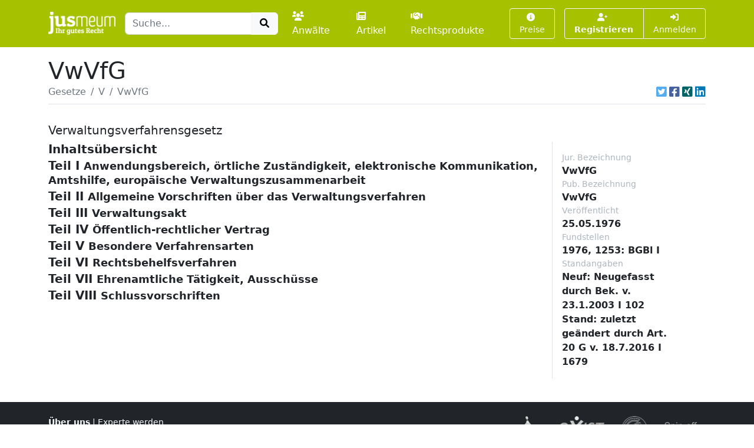

--- FILE ---
content_type: text/html; charset=UTF-8
request_url: https://www.jusmeum.de/gesetz/vwvfg/TeilI-Abschnitt2-%c2%a76
body_size: 45139
content:
<!doctype html>
<html lang="de">
  <head>
    <title>VwVfG</title>
    <meta charset="utf-8">
    <meta name="viewport" content="width=device-width, initial-scale=1">
<meta name="description" content="VwVfG und alle anderen deutschen Bundesgesetze jeweils in der aktuellen Fassung online lesen und durchsuchen.">
      <meta name="robots" content="noindex, nofollow">
        <link href="/css/styles.min.css?cb=2" rel="stylesheet">
  
  </head>
  <body>
    <header class="sticky-top" style="top:0 !important;z-index:1030;">
          <nav id="navbar-one" class="navbar navbar-expand-lg navbar-dark bg-primary">
    <div class="container">
      <a class="navbar-brand pt-1" href="/">
        <img class="img-fluid" src="/images/logos/logo-white-claim.png" style="max-height:40px;" alt="jusmeum - Ihr gutes Recht">
      </a>
      <form id="global-search-form" class="" role="search" data-ac-url="/suche" action="/suche" method="GET">
        <div class="input-group">
          <input type="text" id="q" name="q" placeholder="Suche..." accesskey="s" autocomplete="off" class="flex-grow-1 form-control" />
          <button type="submit" class="btn btn-light">
            <i class="fa fa-search fa-fw"></i>
          </button>
        </div>
         <input type="hidden" id="t" name="t" value="_" />
      </form>
      <div class="navbar-nav ps-3">
                <a class="nav-link " href="/anwaelte">
          <i class="fa fa-users me-1"></i>Anwälte
        </a>
        <a class="nav-link px-3 " href="/artikel">
          <i class="fa fa-newspaper me-1"></i>Artikel
        </a>
        <a class="nav-link " href="/rechtsprodukte">
          <i class="fa fa-handshake me-1"></i>Rechtsprodukte
        </a>
              </div>
      <button class="btn btn-outline-light navbar-toggler" type="button" data-bs-toggle="collapse" data-bs-target="#navbar-top-main" aria-controls="navbar-top-main" aria-expanded="false" aria-label="Toggle navigation">
        <span class="navbar-toggler-icon d-none"></span>
        <i class="fa fa-bars"></i>
      </button>
      <div id="navbar-top-main" class="collapse navbar-collapse h-100">
        <div class="navbar-nav ms-auto">
          
        <div class="ms-3">
      <a class="btn btn-outline-light btn-sm " href="/produkte">
        <i class="fa fa-info-circle me-1"></i>Preise
      </a>
    </div>
    <div class="ms-3">
      <div class="btn-group">
      <a class="btn btn-outline-light btn-sm fw-bold " tabindex="1" role="button" href="/auth/register">
        <i class="fa fa-user-plus me-1"></i>Registrieren
      </a>
      <a class="btn btn-outline-light btn-sm " tabindex="2" role="button" href="/login?referer=https://www.jusmeum.de/gesetz/vwvfg/TeilI-Abschnitt2-%25c2%25a76" data-toggle="dynamic-modal">
        <i class="fa fa-right-to-bracket"></i> Anmelden
      </a>
      </div>
    </div>
  


        </div>
      </div>
    </div>
  </nav>

    </header>
            
    
    <main class="container py-3" style="min-height:75vh;">
        <section class="">
    <div class="">
    <h1 class="mb-0">VwVfG</h1>
    </div>
                <div class="border-bottom d-flex align-items-center pb-2">
                <nav aria-label="breadcrumb" class="flex-grow-1">
                    <ol class="breadcrumb">
                                                                                    <li class="breadcrumb-item">
                                    <a href="/gesetze" class="link-secondary">
                                        Gesetze
                                    </a>
                                </li>
                                                                                                                <li class="breadcrumb-item">
                                    <a href="/gesetze?char=V" class="link-secondary">
                                        V
                                    </a>
                                </li>
                                                                                                                <li class="breadcrumb-item active text-secondary text-truncate" style="max-width:33%;" aria-current="page">
                                    VwVfG
                                </li>
                                                                        </ol>
                </nav>
                                    <div class="ms-auto">
                                  

            <div class="d-inline-flex">
                                <a class="ms-1 text-brand-twitter" href="javascript:;" data-share="window-open" data-width="600" data-height="300" data-url="https://twitter.com/intent/tweet?text=VwVfG&url=https%3A%2F%2Fwww.jusmeum.de%2Fgesetz%2Fvwvfg%2FTeilI-Abschnitt2-%25c2%25a76" title="Auf Twitter teilen">
                    <i class="fab fa-twitter-square fa-lg"></i>
                </a>
                <a class="ms-1 text-brand-facebook" href="javascript:;" data-share="window-open" data-wwidth="800" data-height="400" data-url="http://www.facebook.com/sharer.php?u=https%3A%2F%2Fwww.jusmeum.de%2Fgesetz%2Fvwvfg%2FTeilI-Abschnitt2-%25c2%25a76" title="Auf Facebook teilen">
                    <i class="fab fa-facebook-square fa-lg"></i>
                </a>
                <a class="ms-1 text-brand-xing" href="javascript:;" data-share="window-open" data-width="600" data-height="450" data-url="https://www.xing.com/app/user?op=share;url=https%3A%2F%2Fwww.jusmeum.de%2Fgesetz%2Fvwvfg%2FTeilI-Abschnitt2-%25c2%25a76" title="Auf XING teilen">
                    <i class="fab fa-xing-square fa-lg"></i>
                </a>
                <a class="ms-1 text-brand-linkedin" href="javascript:;" data-share="window-open" data-width="500" data-height="600" data-url="https://www.linkedin.com/sharing/share-offsite/?url=https%3A%2F%2Fwww.jusmeum.de%2Fgesetz%2Fvwvfg%2FTeilI-Abschnitt2-%25c2%25a76" title="Auf LinkedIn teilen">
                    <i class="fab fa-linkedin fa-lg"></i>
                </a>
            </div>
            
        </div>
                            </div>
        
    <div id="law" class="py-4">
      <h2></h2>
      <h3 class="h5">Verwaltungsverfahrensgesetz</h3>
      <div class="row">
        <div class="col-md-9">
            
    
              
    
      
    
        <div id="Inhaltsübersicht" class="law-norm">
      <div class="sticky-top bg-white" style="top:160px;z-index:0;">
        <div class="law-norm-title pb-1">
          <h4 class="h5 mb-0">
            <a class="law-norm-title-link text-reset fw-bold collapsed" data-searchable data-bs-toggle="collapse" href="#law-norm-100562-children">
              <span>Inhaltsübersicht</span>
              <small></small>
            </a>
          </h4>
        </div>
      </div>
      <div id="law-norm-100562-children" class="collapse law-norm-children">
                  <div class="border-start border-primary ms-1">
            <div class="law-norm-text px-3 py-2" data-searchable>
               <h4 Align="auto"><b>Teil I</b><br/><b>Anwendungsbereich, &#xF6;rtliche Zust&#xE4;ndigkeit, <br/>elektronische Kommunikation, Amtshilfe, <br/>europ&#xE4;ische Verwaltungszusammenarbeit</b></h4><br/><br/>Abschnitt 1<br/>Anwendungsbereich,<br/> &#xF6;rtliche Zust&#xE4;ndigkeit, elektronische Kommunikation<br/><br/><table frame="none" pgwide="1" tocentry="%yes;"><tr><td valign="bottom">&#xA7; 1</td><td>Anwendungsbereich</td></tr><tr><td valign="bottom">&#xA7; 2</td><td>Ausnahmen vom Anwendungsbereich</td></tr><tr><td valign="bottom">&#xA7; 3</td><td>&#xD6;rtliche Zust&#xE4;ndigkeit</td></tr><tr><td valign="bottom">&#xA7; 3a</td><td>Elektronische Kommunikation</td></tr></table><br/><br/>Abschnitt 2<br/>Amtshilfe<br/><br/><table frame="none" pgwide="1" tocentry="%yes;"><tr><td colname="col1" valign="bottom">&#xA7; 4</td><td colname="col2">Amtshilfepflicht</td></tr><tr><td colname="col1" valign="bottom">&#xA7; 5</td><td colname="col2">Voraussetzungen und Grenzen der Amtshilfe</td></tr><tr><td colname="col1" valign="bottom">&#xA7; 6</td><td colname="col2">Auswahl der Beh&#xF6;rde</td></tr><tr><td colname="col1" valign="bottom">&#xA7; 7</td><td colname="col2">Durchf&#xFC;hrung der Amtshilfe</td></tr><tr><td colname="col1" valign="bottom">&#xA7; 8</td><td colname="col2">Kosten der Amtshilfe</td></tr></table><br/><br/>Abschnitt 3<br/>Europ&#xE4;ische Verwaltungszusammenarbeit<br/><br/><table frame="none" pgwide="1" tocentry="%yes;"><tr><td colname="col1" valign="bottom">&#xA7; 8a</td><td colname="col2">Grunds&#xE4;tze der Hilfeleistung</td></tr><tr><td colname="col1" valign="bottom">&#xA7; 8b</td><td colname="col2">Form und Behandlung der Ersuchen</td></tr><tr><td colname="col1" valign="bottom">&#xA7; 8c</td><td colname="col2">Kosten der Hilfeleistung</td></tr><tr><td colname="col1" valign="bottom">&#xA7; 8d</td><td colname="col2">Mitteilungen von Amts wegen</td></tr><tr><td colname="col1" valign="bottom">&#xA7; 8e</td><td colname="col2">Anwendbarkeit</td></tr></table><br/><br/><h4 Align="auto"><b>Teil II</b><br/>Allgemeine Vorschriften &#xFC;ber das Verwaltungsverfahren</h4><br/><br/>Abschnitt 1<br/>Verfahrensgrunds&#xE4;tze<br/><br/><table frame="none" pgwide="1" tocentry="%yes;"><tr><td valign="bottom">&#xA7; 9</td><td>Begriff des Verwaltungsverfahrens</td></tr><tr><td valign="bottom">&#xA7; 10</td><td>Nichtf&#xF6;rmlichkeit des Verwaltungsverfahrens</td></tr><tr><td valign="bottom">&#xA7; 11</td><td>Beteiligungsf&#xE4;higkeit</td></tr><tr><td valign="bottom">&#xA7; 12</td><td>Handlungsf&#xE4;higkeit</td></tr><tr><td valign="bottom">&#xA7; 13</td><td>Beteiligte</td></tr><tr><td valign="bottom">&#xA7; 14</td><td>Bevollm&#xE4;chtigte und Beist&#xE4;nde</td></tr><tr><td valign="bottom">&#xA7; 15</td><td>Bestellung eines Empfangsbevollm&#xE4;chtigten</td></tr><tr><td valign="bottom">&#xA7; 16</td><td>Bestellung eines Vertreters von Amts wegen</td></tr><tr><td valign="bottom">&#xA7; 17</td><td>Vertreter bei gleichf&#xF6;rmigen Eingaben</td></tr><tr><td valign="bottom">&#xA7; 18</td><td>Vertreter f&#xFC;r Beteiligte bei gleichem Interesse</td></tr><tr><td valign="bottom">&#xA7; 19</td><td>Gemeinsame Vorschriften f&#xFC;r Vertreter bei gleichf&#xF6;rmigen Eingaben und bei gleichem Interesse</td></tr><tr><td valign="bottom">&#xA7; 20</td><td>Ausgeschlossene Personen</td></tr><tr><td valign="bottom">&#xA7; 21</td><td>Besorgnis der Befangenheit</td></tr><tr><td valign="bottom">&#xA7; 22</td><td>Beginn des Verfahrens</td></tr><tr><td valign="bottom">&#xA7; 23</td><td>Amtssprache</td></tr><tr><td valign="bottom">&#xA7; 24</td><td>Untersuchungsgrundsatz</td></tr><tr><td valign="bottom">&#xA7; 25</td><td>Beratung, Auskunft, fr&#xFC;he &#xD6;ffentlichkeitsbeteiligung</td></tr><tr><td valign="bottom">&#xA7; 26</td><td>Beweismittel</td></tr><tr><td valign="bottom">&#xA7; 27</td><td>Versicherung an Eides statt</td></tr><tr><td valign="bottom">&#xA7; 27a</td><td>&#xD6;ffentliche Bekanntmachung im Internet</td></tr><tr><td valign="bottom">&#xA7; 28</td><td>Anh&#xF6;rung Beteiligter</td></tr><tr><td valign="bottom">&#xA7; 29</td><td>Akteneinsicht durch Beteiligte</td></tr><tr><td valign="bottom">&#xA7; 30</td><td>Geheimhaltung</td></tr></table><br/><br/>Abschnitt 2<br/>Fristen, Termine, Wiedereinsetzung<br/><br/><table frame="none" pgwide="1" tocentry="%yes;"><tr><td valign="bottom">&#xA7; 31</td><td>Fristen und Termine</td></tr><tr><td valign="bottom">&#xA7; 32</td><td>Wiedereinsetzung in den vorigen Stand</td></tr></table><br/><br/>Abschnitt 3<br/>Amtliche Beglaubigung<br/><br/><table frame="none" pgwide="1" tocentry="%yes;"><tr><td valign="bottom">&#xA7; 33</td><td>Beglaubigung von Dokumenten</td></tr><tr><td valign="bottom">&#xA7; 34</td><td>Beglaubigung von Unterschriften</td></tr></table><br/><br/><h4 Align="auto"><b>Teil III</b><br/>Verwaltungsakt</h4><br/><br/>Abschnitt 1<br/>Zustandekommen des Verwaltungsaktes<br/><br/><table frame="none" pgwide="1" tocentry="%yes;"><tr><td valign="bottom">&#xA7; 35</td><td>Begriff des Verwaltungsaktes</td></tr><tr><td valign="bottom">&#xA7; 35a</td><td>Vollst&#xE4;ndig automatisierter Erlass eines Verwaltungsaktes</td></tr><tr><td valign="bottom">&#xA7; 36</td><td>Nebenbestimmungen zum Verwaltungsakt</td></tr><tr><td valign="bottom">&#xA7; 37</td><td>Bestimmtheit und Form des Verwaltungsaktes; Rechtsbehelfsbelehrung</td></tr><tr><td valign="bottom">&#xA7; 38</td><td>Zusicherung</td></tr><tr><td valign="bottom">&#xA7; 39</td><td>Begr&#xFC;ndung des Verwaltungsaktes</td></tr><tr><td valign="bottom">&#xA7; 40</td><td>Ermessen</td></tr><tr><td valign="bottom">&#xA7; 41</td><td>Bekanntgabe des Verwaltungsaktes</td></tr><tr><td valign="bottom">&#xA7; 42</td><td>Offenbare Unrichtigkeiten im Verwaltungsakt</td></tr><tr><td valign="bottom">&#xA7; 42a</td><td>Genehmigungsfiktion</td></tr></table><br/><br/>Abschnitt 2<br/>Bestandskraft des Verwaltungsaktes<br/><br/><table frame="none" pgwide="1" tocentry="%yes;"><tr><td valign="bottom">&#xA7; 43</td><td>Wirksamkeit des Verwaltungsaktes</td></tr><tr><td valign="bottom">&#xA7; 44</td><td>Nichtigkeit des Verwaltungsaktes</td></tr><tr><td valign="bottom">&#xA7; 45</td><td>Heilung von Verfahrens- und Formfehlern</td></tr><tr><td valign="bottom">&#xA7; 46</td><td>Folgen von Verfahrens- und Formfehlern</td></tr><tr><td valign="bottom">&#xA7; 47</td><td>Umdeutung eines fehlerhaften Verwaltungsaktes</td></tr><tr><td valign="bottom">&#xA7; 48</td><td>R&#xFC;cknahme eines rechtswidrigen Verwaltungsaktes</td></tr><tr><td valign="bottom">&#xA7; 49</td><td>Widerruf eines rechtm&#xE4;&#xDF;igen Verwaltungsaktes</td></tr><tr><td valign="bottom">&#xA7; 49a</td><td>Erstattung, Verzinsung</td></tr><tr><td valign="bottom">&#xA7; 50</td><td>R&#xFC;cknahme und Widerruf im Rechtsbehelfsverfahren</td></tr><tr><td valign="bottom">&#xA7; 51</td><td>Wiederaufgreifen des Verfahrens</td></tr><tr><td valign="bottom">&#xA7; 52</td><td>R&#xFC;ckgabe von Urkunden und Sachen</td></tr></table><br/><br/>Abschnitt 3<br/>Verj&#xE4;hrungsrechtliche Wirkungen des Verwaltungsaktes<br/><br/><table frame="none" pgwide="1" tocentry="%yes;"><tr><td valign="bottom">&#xA7; 53</td><td>Hemmung der Verj&#xE4;hrung durch Verwaltungsakt</td></tr></table><br/><br/><h4 Align="auto"><b>Teil IV</b><br/>&#xD6;ffentlich-rechtlicher Vertrag</h4><br/><br/><table frame="none" pgwide="1" tocentry="%yes;"><tr><td valign="bottom">&#xA7; 54</td><td>Zul&#xE4;ssigkeit des &#xF6;ffentlich-rechtlichen Vertrags</td></tr><tr><td valign="bottom">&#xA7; 55</td><td>Vergleichsvertrag</td></tr><tr><td valign="bottom">&#xA7; 56</td><td>Austauschvertrag</td></tr><tr><td valign="bottom">&#xA7; 57</td><td>Schriftform</td></tr><tr><td valign="bottom">&#xA7; 58</td><td>Zustimmung von Dritten und Beh&#xF6;rden</td></tr><tr><td valign="bottom">&#xA7; 59</td><td>Nichtigkeit des &#xF6;ffentlich-rechtlichen Vertrags</td></tr><tr><td valign="bottom">&#xA7; 60</td><td>Anpassung und K&#xFC;ndigung in besonderen F&#xE4;llen</td></tr><tr><td valign="bottom">&#xA7; 61</td><td>Unterwerfung unter die sofortige Vollstreckung</td></tr><tr><td valign="bottom">&#xA7; 62</td><td>Erg&#xE4;nzende Anwendung von Vorschriften</td></tr></table><br/><br/><h4 Align="auto"><b>Teil V</b><br/>Besondere Verfahrensarten</h4><br/><br/>Abschnitt 1<br/>F&#xF6;rmliches Verwaltungsverfahren<br/><br/><table frame="none" pgwide="1" tocentry="%yes;"><tr><td valign="bottom">&#xA7; 63</td><td>Anwendung der Vorschriften &#xFC;ber das f&#xF6;rmliche Verwaltungsverfahren</td></tr><tr><td valign="bottom">&#xA7; 64</td><td>Form des Antrags</td></tr><tr><td valign="bottom">&#xA7; 65</td><td>Mitwirkung von Zeugen und Sachverst&#xE4;ndigen</td></tr><tr><td valign="bottom">&#xA7; 66</td><td>Verpflichtung zur Anh&#xF6;rung von Beteiligten</td></tr><tr><td valign="bottom">&#xA7; 67</td><td>Erfordernis der m&#xFC;ndlichen Verhandlung</td></tr><tr><td valign="bottom">&#xA7; 68</td><td>Verlauf der m&#xFC;ndlichen Verhandlung</td></tr><tr><td valign="bottom">&#xA7; 69</td><td>Entscheidung</td></tr><tr><td valign="bottom">&#xA7; 70</td><td>Anfechtung der Entscheidung</td></tr><tr><td valign="bottom">&#xA7; 71</td><td>Besondere Vorschriften f&#xFC;r das f&#xF6;rmliche Verfahren vor Aussch&#xFC;ssen</td></tr></table><br/><br/>Abschnitt 1a<br/>Verfahren &#xFC;ber eine einheitliche Stelle<br/><br/><table frame="none" pgwide="1" tocentry="%yes;"><tr><td valign="bottom">&#xA7; 71a</td><td>Anwendbarkeit</td></tr><tr><td valign="bottom">&#xA7; 71b</td><td>Verfahren</td></tr><tr><td valign="bottom">&#xA7; 71c</td><td>Informationspflichten</td></tr><tr><td valign="bottom">&#xA7; 71d</td><td>Gegenseitige Unterst&#xFC;tzung</td></tr><tr><td valign="bottom">&#xA7; 71e</td><td>Elektronisches Verfahren</td></tr></table><br/><br/>Abschnitt 2<br/>Planfeststellungsverfahren<br/><br/><table frame="none" pgwide="1" tocentry="%yes;"><tr><td valign="bottom">&#xA7; 72</td><td>Anwendung der Vorschriften &#xFC;ber das Planfeststellungsverfahren</td></tr><tr><td valign="bottom">&#xA7; 73</td><td>Anh&#xF6;rungsverfahren</td></tr><tr><td valign="bottom">&#xA7; 74</td><td>Planfeststellungsbeschluss, Plangenehmigung</td></tr><tr><td valign="bottom">&#xA7; 75</td><td>Rechtswirkungen der Planfeststellung</td></tr><tr><td valign="bottom">&#xA7; 76</td><td>Plan&#xE4;nderungen vor Fertigstellung des Vorhabens</td></tr><tr><td valign="bottom">&#xA7; 77</td><td>Aufhebung des Planfeststellungsbeschlusses</td></tr><tr><td valign="bottom">&#xA7; 78</td><td>Zusammentreffen mehrerer Vorhaben</td></tr></table><br/><br/><h4 Align="auto"><b>Teil VI</b><br/>Rechtsbehelfsverfahren</h4><br/><br/><table frame="none" pgwide="1" tocentry="%yes;"><tr><td valign="bottom">&#xA7; 79</td><td>Rechtsbehelfe gegen Verwaltungsakte</td></tr><tr><td valign="bottom">&#xA7; 80</td><td>Erstattung von Kosten im Vorverfahren</td></tr></table><br/><br/><h4 Align="auto"><b>Teil VII</b><br/>Ehrenamtliche T&#xE4;tigkeit, Aussch&#xFC;sse</h4><br/><br/>Abschnitt 1<br/>Ehrenamtliche T&#xE4;tigkeit<br/><br/><table frame="none" pgwide="1" tocentry="%yes;"><tr><td valign="bottom">&#xA7; 81</td><td>Anwendung der Vorschriften &#xFC;ber die ehrenamtliche T&#xE4;tigkeit</td></tr><tr><td valign="bottom">&#xA7; 82</td><td>Pflicht zu ehrenamtlicher T&#xE4;tigkeit</td></tr><tr><td valign="bottom">&#xA7; 83</td><td>Aus&#xFC;bung ehrenamtlicher T&#xE4;tigkeit</td></tr><tr><td valign="bottom">&#xA7; 84</td><td>Verschwiegenheitspflicht</td></tr><tr><td valign="bottom">&#xA7; 85</td><td>Entsch&#xE4;digung</td></tr><tr><td valign="bottom">&#xA7; 86</td><td>Abberufung</td></tr><tr><td valign="bottom">&#xA7; 87</td><td>Ordnungswidrigkeiten</td></tr></table><br/><br/>Abschnitt 2<br/>Aussch&#xFC;sse<br/><br/><table frame="none" pgwide="1" tocentry="%yes;"><tr><td valign="bottom">&#xA7; 88</td><td>Anwendung der Vorschriften &#xFC;ber Aussch&#xFC;sse</td></tr><tr><td valign="bottom">&#xA7; 89</td><td>Ordnung in den Sitzungen</td></tr><tr><td valign="bottom">&#xA7; 90</td><td>Beschlussf&#xE4;higkeit</td></tr><tr><td valign="bottom">&#xA7; 91</td><td>Beschlussfassung</td></tr><tr><td valign="bottom">&#xA7; 92</td><td>Wahlen durch Aussch&#xFC;sse</td></tr><tr><td valign="bottom">&#xA7; 93</td><td>Niederschrift</td></tr></table><br/><br/><h4 Align="auto"><b>Teil VIII</b><br/>Schlussvorschriften</h4><br/><br/><table frame="none" pgwide="1" tocentry="%yes;"><tr><td valign="bottom">&#xA7; 94</td><td>&#xDC;bertragung gemeindlicher Aufgaben</td></tr><tr><td valign="bottom">&#xA7; 95</td><td>Sonderregelung f&#xFC;r Verteidigungsangelegenheiten</td></tr><tr><td valign="bottom">&#xA7; 96</td><td>&#xDC;berleitung von Verfahren</td></tr><tr><td valign="bottom">&#xA7; 97</td><td>(weggefallen)</td></tr><tr><td valign="bottom">&#xA7; 98</td><td>(weggefallen)</td></tr><tr><td valign="bottom">&#xA7; 99</td><td>(weggefallen)</td></tr><tr><td valign="bottom">&#xA7; 100</td><td>Landesgesetzliche Regelungen</td></tr><tr><td valign="bottom">&#xA7; 101</td><td>Stadtstaatenklausel</td></tr><tr><td valign="bottom">&#xA7; 102</td><td>&#xDC;bergangsvorschrift zu &#xA7; 53</td></tr><tr><td valign="bottom">&#xA7; 103</td><td>(Inkrafttreten)</td></tr></table>

            </div>
          </div>
        
              </div>
    </div>


  

        
    
      
    
        <div id="TeilI" class="law-norm">
      <div class="sticky-top bg-white" style="top:160px;z-index:1;">
        <div class="law-norm-title pb-1">
          <h4 class="h5 mb-0">
            <a class="law-norm-title-link text-reset fw-bold collapsed" data-searchable data-bs-toggle="collapse" href="#law-norm-100563-children">
              <span>Teil I</span>
              <small>Anwendungsbereich, örtliche Zuständigkeit, elektronische Kommunikation, Amtshilfe, europäische Verwaltungszusammenarbeit</small>
            </a>
          </h4>
        </div>
      </div>
      <div id="law-norm-100563-children" class="collapse law-norm-children">
        
                          
    
      
    
        <div id="TeilI-Abschnitt1" class="law-norm">
      <div class="sticky-top bg-white" style="top:160px;z-index:2;">
        <div class="law-norm-title pb-1">
          <h4 class="h5 mb-0">
            <a class="law-norm-title-link text-reset fw-bold collapsed" data-searchable data-bs-toggle="collapse" href="#law-norm-100564-children">
              <span>Abschnitt 1</span>
              <small>Anwendungsbereich, örtliche Zuständigkeit, elektronische Kommunikation</small>
            </a>
          </h4>
        </div>
      </div>
      <div id="law-norm-100564-children" class="collapse law-norm-children">
        
                          
    
      
    
        <div id="TeilI-Abschnitt1-§1" class="law-norm">
      <div class="sticky-top bg-white" style="top:160px;z-index:3;">
        <div class="law-norm-title pb-1">
          <h4 class="h5 mb-0">
            <a class="law-norm-title-link text-reset fw-bold collapsed" data-searchable data-bs-toggle="collapse" href="#law-norm-100565-children">
              <span>§ 1</span>
              <small>Anwendungsbereich</small>
            </a>
          </h4>
        </div>
      </div>
      <div id="law-norm-100565-children" class="collapse law-norm-children">
                  <div class="border-start border-primary ms-1">
            <div class="law-norm-text px-3 py-2" data-searchable>
               <p>(1) Dieses Gesetz gilt f&#xFC;r die &#xF6;ffentlich-rechtliche Verwaltungst&#xE4;tigkeit der Beh&#xF6;rden <dl Font="normal" Type="arabic"><dt>1.</dt><dd Font="normal"><div Size="normal">des Bundes, der bundesunmittelbaren K&#xF6;rperschaften, Anstalten und Stiftungen des &#xF6;ffentlichen Rechts,</div></dd> <dt>2.</dt><dd Font="normal"><div Size="normal">der L&#xE4;nder, der Gemeinden und Gemeindeverb&#xE4;nde, der sonstigen der Aufsicht des Landes unterstehenden juristischen Personen des &#xF6;ffentlichen Rechts, wenn sie Bundesrecht im Auftrag des Bundes ausf&#xFC;hren,</div></dd> </dl>soweit nicht Rechtsvorschriften des Bundes inhaltsgleiche oder entgegenstehende Bestimmungen enthalten.</p><p>(2) Dieses Gesetz gilt auch f&#xFC;r die &#xF6;ffentlich-rechtliche Verwaltungst&#xE4;tigkeit der in Absatz 1 Nr. 2 bezeichneten Beh&#xF6;rden, wenn die L&#xE4;nder Bundesrecht, das Gegenst&#xE4;nde der ausschlie&#xDF;lichen oder konkurrierenden Gesetzgebung des Bundes betrifft, als eigene Angelegenheit ausf&#xFC;hren, soweit nicht Rechtsvorschriften des Bundes inhaltsgleiche oder entgegenstehende Bestimmungen enthalten. F&#xFC;r die Ausf&#xFC;hrung von Bundesgesetzen, die nach Inkrafttreten dieses Gesetzes erlassen werden, gilt dies nur, soweit die Bundesgesetze mit Zustimmung des Bundesrates dieses Gesetz f&#xFC;r anwendbar erkl&#xE4;ren.</p><p>(3) F&#xFC;r die Ausf&#xFC;hrung von Bundesrecht durch die L&#xE4;nder gilt dieses Gesetz nicht, soweit die &#xF6;ffentlich-rechtliche Verwaltungst&#xE4;tigkeit der Beh&#xF6;rden landesrechtlich durch ein Verwaltungsverfahrensgesetz geregelt ist.</p><p>(4) Beh&#xF6;rde im Sinne dieses Gesetzes ist jede Stelle, die Aufgaben der &#xF6;ffentlichen Verwaltung wahrnimmt.</p> 

            </div>
          </div>
        
              </div>
    </div>


  

        
    
      
    
        <div id="TeilI-Abschnitt1-§2" class="law-norm">
      <div class="sticky-top bg-white" style="top:160px;z-index:4;">
        <div class="law-norm-title pb-1">
          <h4 class="h5 mb-0">
            <a class="law-norm-title-link text-reset fw-bold collapsed" data-searchable data-bs-toggle="collapse" href="#law-norm-100566-children">
              <span>§ 2</span>
              <small>Ausnahmen vom Anwendungsbereich</small>
            </a>
          </h4>
        </div>
      </div>
      <div id="law-norm-100566-children" class="collapse law-norm-children">
                  <div class="border-start border-primary ms-1">
            <div class="law-norm-text px-3 py-2" data-searchable>
               <p>(1) Dieses Gesetz gilt nicht f&#xFC;r die T&#xE4;tigkeit der Kirchen, der Religionsgesellschaften und Weltanschauungsgemeinschaften sowie ihrer Verb&#xE4;nde und Einrichtungen.</p><p>(2) Dieses Gesetz gilt ferner nicht f&#xFC;r <dl Font="normal" Type="arabic"><dt>1.</dt><dd Font="normal"><div Size="normal">Verfahren der Bundes- oder Landesfinanzbeh&#xF6;rden nach der Abgabenordnung,</div></dd><dt>2.</dt><dd Font="normal"><div Size="normal">die Strafverfolgung, die Verfolgung und Ahndung von Ordnungswidrigkeiten, die Rechtshilfe f&#xFC;r das Ausland in Straf- und Zivilsachen und, unbeschadet des &#xA7; 80 Abs. 4, f&#xFC;r Ma&#xDF;nahmen des Richterdienstrechts,</div></dd><dt>3.</dt><dd Font="normal"><div Size="normal">Verfahren vor dem Deutschen Patent- und Markenamt und den bei diesem errichteten Schiedsstellen,</div></dd><dt>4.</dt><dd Font="normal"><div Size="normal">Verfahren nach dem Sozialgesetzbuch,</div></dd><dt>5.</dt><dd Font="normal"><div Size="normal">das Recht des Lastenausgleichs,</div></dd><dt>6.</dt><dd Font="normal"><div Size="normal">das Recht der Wiedergutmachung.</div></dd></dl></p><p>(3) F&#xFC;r die T&#xE4;tigkeit <dl Font="normal" Type="arabic"><dt>1.</dt><dd Font="normal"><div Size="normal">der Gerichtsverwaltungen und der Beh&#xF6;rden der Justizverwaltung einschlie&#xDF;lich der ihrer Aufsicht unterliegenden K&#xF6;rperschaften des &#xF6;ffentlichen Rechts gilt dieses Gesetz nur, soweit die T&#xE4;tigkeit der Nachpr&#xFC;fung durch die Gerichte der Verwaltungsgerichtsbarkeit oder durch die in verwaltungsrechtlichen Anwalts-, Patentanwalts- und Notarsachen zust&#xE4;ndigen Gerichte unterliegt;</div></dd><dt>2.</dt><dd Font="normal"><div Size="normal">der Beh&#xF6;rden bei Leistungs-, Eignungs- und &#xE4;hnlichen Pr&#xFC;fungen von Personen gelten nur die &#xA7;&#xA7; 3a bis 13, 20 bis 27, 29 bis 38, 40 bis 52, 79, 80 und 96;</div></dd><dt>3.</dt><dd Font="normal"><div Size="normal">der Vertretungen des Bundes im Ausland gilt dieses Gesetz nicht.</div></dd></dl></p>

            </div>
          </div>
        
              </div>
    </div>


  

        
    
      
    
        <div id="TeilI-Abschnitt1-§3" class="law-norm">
      <div class="sticky-top bg-white" style="top:160px;z-index:5;">
        <div class="law-norm-title pb-1">
          <h4 class="h5 mb-0">
            <a class="law-norm-title-link text-reset fw-bold collapsed" data-searchable data-bs-toggle="collapse" href="#law-norm-100567-children">
              <span>§ 3</span>
              <small>Örtliche Zuständigkeit</small>
            </a>
          </h4>
        </div>
      </div>
      <div id="law-norm-100567-children" class="collapse law-norm-children">
                  <div class="border-start border-primary ms-1">
            <div class="law-norm-text px-3 py-2" data-searchable>
               <p>(1) &#xD6;rtlich zust&#xE4;ndig ist <dl Font="normal" Type="arabic"><dt>1.</dt><dd Font="normal"><div Size="normal">in Angelegenheiten, die sich auf unbewegliches Verm&#xF6;gen oder ein ortsgebundenes Recht oder Rechtsverh&#xE4;ltnis beziehen, die Beh&#xF6;rde, in deren Bezirk das Verm&#xF6;gen oder der Ort liegt;</div></dd> <dt>2.</dt><dd Font="normal"><div Size="normal">in Angelegenheiten, die sich auf den Betrieb eines Unternehmens oder einer seiner Betriebsst&#xE4;tten, auf die Aus&#xFC;bung eines Berufs oder auf eine andere dauernde T&#xE4;tigkeit beziehen, die Beh&#xF6;rde, in deren Bezirk das Unternehmen oder die Betriebsst&#xE4;tte betrieben oder der Beruf oder die T&#xE4;tigkeit ausge&#xFC;bt wird oder werden soll;</div></dd> <dt>3.</dt><dd Font="normal"><div Size="normal">in anderen Angelegenheiten, die<dl Font="normal" Type="arabic"><dt>a)</dt><dd Font="normal"><div Size="normal">eine nat&#xFC;rliche Person betreffen, die Beh&#xF6;rde, in deren Bezirk die nat&#xFC;rliche Person ihren gew&#xF6;hnlichen Aufenthalt hat oder zuletzt hatte,</div></dd> <dt>b)</dt><dd Font="normal"><div Size="normal">eine juristische Person oder eine Vereinigung betreffen, die Beh&#xF6;rde, in deren Bezirk die juristische Person oder die Vereinigung ihren Sitz hat oder zuletzt hatte;</div></dd> </dl></div></dd> <dt>4.</dt><dd Font="normal"><div Size="normal">in Angelegenheiten, bei denen sich die Zust&#xE4;ndigkeit nicht aus den Nummern 1 bis 3 ergibt, die Beh&#xF6;rde, in deren Bezirk der Anlass f&#xFC;r die Amtshandlung hervortritt.</div></dd> </dl> </p><p>(2) Sind nach Absatz 1 mehrere Beh&#xF6;rden zust&#xE4;ndig, so entscheidet die Beh&#xF6;rde, die zuerst mit der Sache befasst worden ist, es sei denn, die gemeinsame fachlich zust&#xE4;ndige Aufsichtsbeh&#xF6;rde bestimmt, dass eine andere &#xF6;rtlich zust&#xE4;ndige Beh&#xF6;rde zu entscheiden hat. Sie kann in den F&#xE4;llen, in denen eine gleiche Angelegenheit sich auf mehrere Betriebsst&#xE4;tten eines Betriebs oder Unternehmens bezieht, eine der nach Absatz 1 Nr. 2 zust&#xE4;ndigen Beh&#xF6;rden als gemeinsame zust&#xE4;ndige Beh&#xF6;rde bestimmen, wenn dies unter Wahrung der Interessen der Beteiligten zur einheitlichen Entscheidung geboten ist. Diese Aufsichtsbeh&#xF6;rde entscheidet ferner &#xFC;ber die &#xF6;rtliche Zust&#xE4;ndigkeit, wenn sich mehrere Beh&#xF6;rden f&#xFC;r zust&#xE4;ndig oder f&#xFC;r unzust&#xE4;ndig halten oder wenn die Zust&#xE4;ndigkeit aus anderen Gr&#xFC;nden zweifelhaft ist. Fehlt eine gemeinsame Aufsichtsbeh&#xF6;rde, so treffen die fachlich zust&#xE4;ndigen Aufsichtsbeh&#xF6;rden die Entscheidung gemeinsam.</p><p>(3) &#xC4;ndern sich im Lauf des Verwaltungsverfahrens die die Zust&#xE4;ndigkeit begr&#xFC;ndenden Umst&#xE4;nde, so kann die bisher zust&#xE4;ndige Beh&#xF6;rde das Verwaltungsverfahren fortf&#xFC;hren, wenn dies unter Wahrung der Interessen der Beteiligten der einfachen und zweckm&#xE4;&#xDF;igen Durchf&#xFC;hrung des Verfahrens dient und die nunmehr zust&#xE4;ndige Beh&#xF6;rde zustimmt.</p><p>(4) Bei Gefahr im Verzug ist f&#xFC;r unaufschiebbare Ma&#xDF;nahmen jede Beh&#xF6;rde &#xF6;rtlich zust&#xE4;ndig, in deren Bezirk der Anlass f&#xFC;r die Amtshandlung hervortritt. Die nach Absatz 1 Nr. 1 bis 3 &#xF6;rtlich zust&#xE4;ndige Beh&#xF6;rde ist unverz&#xFC;glich zu unterrichten.</p> 

            </div>
          </div>
        
              </div>
    </div>


  

        
    
      
    
        <div id="TeilI-Abschnitt1-§3a" class="law-norm">
      <div class="sticky-top bg-white" style="top:160px;z-index:6;">
        <div class="law-norm-title pb-1">
          <h4 class="h5 mb-0">
            <a class="law-norm-title-link text-reset fw-bold collapsed" data-searchable data-bs-toggle="collapse" href="#law-norm-100568-children">
              <span>§ 3a</span>
              <small>Elektronische Kommunikation</small>
            </a>
          </h4>
        </div>
      </div>
      <div id="law-norm-100568-children" class="collapse law-norm-children">
                  <div class="border-start border-primary ms-1">
            <div class="law-norm-text px-3 py-2" data-searchable>
               <p>(1) Die &#xDC;bermittlung elektronischer Dokumente ist zul&#xE4;ssig, soweit der Empf&#xE4;nger hierf&#xFC;r einen Zugang er&#xF6;ffnet.</p><p>(2) Eine durch Rechtsvorschrift angeordnete Schriftform kann, soweit nicht durch Rechtsvorschrift etwas anderes bestimmt ist, durch die elektronische Form ersetzt werden. Der elektronischen Form gen&#xFC;gt ein elektronisches Dokument, das mit einer qualifizierten elektronischen Signatur nach dem Signaturgesetz versehen ist. Die Signierung mit einem Pseudonym, das die Identifizierung der Person des Signaturschl&#xFC;sselinhabers nicht unmittelbar durch die Beh&#xF6;rde erm&#xF6;glicht, ist nicht zul&#xE4;ssig. Die Schriftform kann auch ersetzt werden <dl Type="arabic"><dt>1.</dt><dd Font="normal"><div>durch unmittelbare Abgabe der Erkl&#xE4;rung in einem elektronischen Formular, das von der Beh&#xF6;rde in einem Eingabeger&#xE4;t oder &#xFC;ber &#xF6;ffentlich zug&#xE4;ngliche Netze zur Verf&#xFC;gung gestellt wird;</div></dd><dt>2.</dt><dd Font="normal"><div>bei Antr&#xE4;gen und Anzeigen durch Versendung eines elektronischen Dokuments an die Beh&#xF6;rde mit der Versandart nach &#xA7; 5 Absatz 5 des De-Mail-Gesetzes;</div></dd><dt>3.</dt><dd Font="normal"><div>bei elektronischen Verwaltungsakten oder sonstigen elektronischen Dokumenten der Beh&#xF6;rden durch Versendung einer De-Mail-Nachricht nach &#xA7; 5 Absatz 5 des De-Mail-Gesetzes, bei der die Best&#xE4;tigung des akkreditierten Diensteanbieters die erlassende Beh&#xF6;rde als Nutzer des De-Mail-Kontos erkennen l&#xE4;sst;</div></dd><dt>4.</dt><dd Font="normal"><div>durch sonstige sichere Verfahren, die durch Rechtsverordnung der Bundesregierung mit Zustimmung des Bundesrates festgelegt werden, welche den Daten&#xFC;bermittler (Absender der Daten) authentifizieren und die Integrit&#xE4;t des elektronisch &#xFC;bermittelten Datensatzes sowie die Barrierefreiheit gew&#xE4;hrleisten; der IT-Planungsrat gibt Empfehlungen zu geeigneten Verfahren ab.</div></dd></dl>In den F&#xE4;llen des Satzes 4 Nummer 1 muss bei einer Eingabe &#xFC;ber &#xF6;ffentlich zug&#xE4;ngliche Netze ein sicherer Identit&#xE4;tsnachweis nach &#xA7; 18 des Personalausweisgesetzes oder nach &#xA7; 78 Absatz 5 des Aufenthaltsgesetzes erfolgen.</p><p>(3) Ist ein der Beh&#xF6;rde &#xFC;bermitteltes elektronisches Dokument f&#xFC;r sie zur Bearbeitung nicht geeignet, teilt sie dies dem Absender unter Angabe der f&#xFC;r sie geltenden technischen Rahmenbedingungen unverz&#xFC;glich mit. Macht ein Empf&#xE4;nger geltend, er k&#xF6;nne das von der Beh&#xF6;rde &#xFC;bermittelte elektronische Dokument nicht bearbeiten, hat sie es ihm erneut in einem geeigneten elektronischen Format oder als Schriftst&#xFC;ck zu &#xFC;bermitteln.</p>

            </div>
          </div>
        
              </div>
    </div>


  

  
              </div>
    </div>


  

        
    
      
    
        <div id="TeilI-Abschnitt2" class="law-norm">
      <div class="sticky-top bg-white" style="top:160px;z-index:7;">
        <div class="law-norm-title pb-1">
          <h4 class="h5 mb-0">
            <a class="law-norm-title-link text-reset fw-bold collapsed" data-searchable data-bs-toggle="collapse" href="#law-norm-100569-children">
              <span>Abschnitt 2</span>
              <small>Amtshilfe</small>
            </a>
          </h4>
        </div>
      </div>
      <div id="law-norm-100569-children" class="collapse law-norm-children">
        
                          
    
      
    
        <div id="TeilI-Abschnitt2-§4" class="law-norm">
      <div class="sticky-top bg-white" style="top:160px;z-index:8;">
        <div class="law-norm-title pb-1">
          <h4 class="h5 mb-0">
            <a class="law-norm-title-link text-reset fw-bold collapsed" data-searchable data-bs-toggle="collapse" href="#law-norm-100570-children">
              <span>§ 4</span>
              <small>Amtshilfepflicht</small>
            </a>
          </h4>
        </div>
      </div>
      <div id="law-norm-100570-children" class="collapse law-norm-children">
                  <div class="border-start border-primary ms-1">
            <div class="law-norm-text px-3 py-2" data-searchable>
               <p>(1) Jede Beh&#xF6;rde leistet anderen Beh&#xF6;rden auf Ersuchen erg&#xE4;nzende Hilfe (Amtshilfe).</p><p>(2) Amtshilfe liegt nicht vor, wenn <dl Font="normal" Type="arabic"><dt>1.</dt><dd Font="normal"><div Size="normal">Beh&#xF6;rden einander innerhalb eines bestehenden Weisungsverh&#xE4;ltnisses Hilfe leisten;</div></dd> <dt>2.</dt><dd Font="normal"><div Size="normal">die Hilfeleistung in Handlungen besteht, die der ersuchten Beh&#xF6;rde als eigene Aufgabe obliegen.</div></dd> </dl></p> 

            </div>
          </div>
        
              </div>
    </div>


  

        
    
      
    
        <div id="TeilI-Abschnitt2-§5" class="law-norm">
      <div class="sticky-top bg-white" style="top:160px;z-index:9;">
        <div class="law-norm-title pb-1">
          <h4 class="h5 mb-0">
            <a class="law-norm-title-link text-reset fw-bold collapsed" data-searchable data-bs-toggle="collapse" href="#law-norm-100571-children">
              <span>§ 5</span>
              <small>Voraussetzungen und Grenzen der Amtshilfe</small>
            </a>
          </h4>
        </div>
      </div>
      <div id="law-norm-100571-children" class="collapse law-norm-children">
                  <div class="border-start border-primary ms-1">
            <div class="law-norm-text px-3 py-2" data-searchable>
               <p>(1) Eine Beh&#xF6;rde kann um Amtshilfe insbesondere dann ersuchen, wenn sie <dl Font="normal" Type="arabic"><dt>1.</dt><dd Font="normal"><div Size="normal">aus rechtlichen Gr&#xFC;nden die Amtshandlung nicht selbst vornehmen kann;</div></dd> <dt>2.</dt><dd Font="normal"><div Size="normal">aus tats&#xE4;chlichen Gr&#xFC;nden, besonders weil die zur Vornahme der Amtshandlung erforderlichen Dienstkr&#xE4;fte oder Einrichtungen fehlen, die Amtshandlung nicht selbst vornehmen kann;</div></dd> <dt>3.</dt><dd Font="normal"><div Size="normal">zur Durchf&#xFC;hrung ihrer Aufgaben auf die Kenntnis von Tatsachen angewiesen ist, die ihr unbekannt sind und die sie selbst nicht ermitteln kann;</div></dd> <dt>4.</dt><dd Font="normal"><div Size="normal">zur Durchf&#xFC;hrung ihrer Aufgaben Urkunden oder sonstige Beweismittel ben&#xF6;tigt, die sich im Besitz der ersuchten Beh&#xF6;rde befinden;</div></dd> <dt>5.</dt><dd Font="normal"><div Size="normal">die Amtshandlung nur mit wesentlich gr&#xF6;&#xDF;erem Aufwand vornehmen k&#xF6;nnte als die ersuchte Beh&#xF6;rde.</div></dd> </dl> </p><p>(2) Die ersuchte Beh&#xF6;rde darf Hilfe nicht leisten, wenn <dl Font="normal" Type="arabic"><dt>1.</dt><dd Font="normal"><div Size="normal">sie hierzu aus rechtlichen Gr&#xFC;nden nicht in der Lage ist;</div></dd> <dt>2.</dt><dd Font="normal"><div Size="normal">durch die Hilfeleistung dem Wohl des Bundes oder eines Landes erhebliche Nachteile bereitet w&#xFC;rden.</div></dd> </dl>Die ersuchte Beh&#xF6;rde ist insbesondere zur Vorlage von Urkunden oder Akten sowie zur Erteilung von Ausk&#xFC;nften nicht verpflichtet, wenn die Vorg&#xE4;nge nach einem Gesetz oder ihrem Wesen nach geheim gehalten werden m&#xFC;ssen.</p><p>(3) Die ersuchte Beh&#xF6;rde braucht Hilfe nicht zu leisten, wenn <dl Font="normal" Type="arabic"><dt>1.</dt><dd Font="normal"><div Size="normal">eine andere Beh&#xF6;rde die Hilfe wesentlich einfacher oder mit wesentlich geringerem Aufwand leisten kann;</div></dd> <dt>2.</dt><dd Font="normal"><div Size="normal">sie die Hilfe nur mit unverh&#xE4;ltnism&#xE4;&#xDF;ig gro&#xDF;em Aufwand leisten k&#xF6;nnte;</div></dd> <dt>3.</dt><dd Font="normal"><div Size="normal">sie unter Ber&#xFC;cksichtigung der Aufgaben der ersuchenden Beh&#xF6;rde durch die Hilfeleistung die Erf&#xFC;llung ihrer eigenen Aufgaben ernstlich gef&#xE4;hrden w&#xFC;rde.</div></dd> </dl> </p><p>(4) Die ersuchte Beh&#xF6;rde darf die Hilfe nicht deshalb verweigern, weil sie das Ersuchen aus anderen als den in Absatz 3 genannten Gr&#xFC;nden oder weil sie die mit der Amtshilfe zu verwirklichende Ma&#xDF;nahme f&#xFC;r unzweckm&#xE4;&#xDF;ig h&#xE4;lt.</p><p>(5) H&#xE4;lt die ersuchte Beh&#xF6;rde sich zur Hilfe nicht f&#xFC;r verpflichtet, so teilt sie der ersuchenden Beh&#xF6;rde ihre Auffassung mit. Besteht diese auf der Amtshilfe, so entscheidet &#xFC;ber die Verpflichtung zur Amtshilfe die gemeinsame fachlich zust&#xE4;ndige Aufsichtsbeh&#xF6;rde oder, sofern eine solche nicht besteht, die f&#xFC;r die ersuchte Beh&#xF6;rde fachlich zust&#xE4;ndige Aufsichtsbeh&#xF6;rde.</p> 

            </div>
          </div>
        
              </div>
    </div>


  

        
    
      
    
        <div id="TeilI-Abschnitt2-§6" class="law-norm">
      <div class="sticky-top bg-white" style="top:160px;z-index:10;">
        <div class="law-norm-title pb-1">
          <h4 class="h5 mb-0">
            <a class="law-norm-title-link text-reset fw-bold collapsed" data-searchable data-bs-toggle="collapse" href="#law-norm-100572-children">
              <span>§ 6</span>
              <small>Auswahl der Behörde</small>
            </a>
          </h4>
        </div>
      </div>
      <div id="law-norm-100572-children" class="collapse law-norm-children">
                  <div class="border-start border-primary ms-1">
            <div class="law-norm-text px-3 py-2" data-searchable>
               <p>Kommen f&#xFC;r die Amtshilfe mehrere Beh&#xF6;rden in Betracht, so soll nach M&#xF6;glichkeit eine Beh&#xF6;rde der untersten Verwaltungsstufe des Verwaltungszweigs ersucht werden, dem die ersuchende Beh&#xF6;rde angeh&#xF6;rt.</p>

            </div>
          </div>
        
              </div>
    </div>


  

        
    
      
    
        <div id="TeilI-Abschnitt2-§7" class="law-norm">
      <div class="sticky-top bg-white" style="top:160px;z-index:11;">
        <div class="law-norm-title pb-1">
          <h4 class="h5 mb-0">
            <a class="law-norm-title-link text-reset fw-bold collapsed" data-searchable data-bs-toggle="collapse" href="#law-norm-100573-children">
              <span>§ 7</span>
              <small>Durchführung der Amtshilfe</small>
            </a>
          </h4>
        </div>
      </div>
      <div id="law-norm-100573-children" class="collapse law-norm-children">
                  <div class="border-start border-primary ms-1">
            <div class="law-norm-text px-3 py-2" data-searchable>
               <p>(1) Die Zul&#xE4;ssigkeit der Ma&#xDF;nahme, die durch die Amtshilfe verwirklicht werden soll, richtet sich nach dem f&#xFC;r die ersuchende Beh&#xF6;rde, die Durchf&#xFC;hrung der Amtshilfe nach dem f&#xFC;r die ersuchte Beh&#xF6;rde geltenden Recht.</p><p>(2) Die ersuchende Beh&#xF6;rde tr&#xE4;gt gegen&#xFC;ber der ersuchten Beh&#xF6;rde die Verantwortung f&#xFC;r die Rechtm&#xE4;&#xDF;igkeit der zu treffenden Ma&#xDF;nahme. Die ersuchte Beh&#xF6;rde ist f&#xFC;r die Durchf&#xFC;hrung der Amtshilfe verantwortlich.</p> 

            </div>
          </div>
        
              </div>
    </div>


  

        
    
      
    
        <div id="TeilI-Abschnitt2-§8" class="law-norm">
      <div class="sticky-top bg-white" style="top:160px;z-index:12;">
        <div class="law-norm-title pb-1">
          <h4 class="h5 mb-0">
            <a class="law-norm-title-link text-reset fw-bold collapsed" data-searchable data-bs-toggle="collapse" href="#law-norm-100574-children">
              <span>§ 8</span>
              <small>Kosten der Amtshilfe</small>
            </a>
          </h4>
        </div>
      </div>
      <div id="law-norm-100574-children" class="collapse law-norm-children">
                  <div class="border-start border-primary ms-1">
            <div class="law-norm-text px-3 py-2" data-searchable>
               <p>(1) Die ersuchende Beh&#xF6;rde hat der ersuchten Beh&#xF6;rde f&#xFC;r die Amtshilfe keine Verwaltungsgeb&#xFC;hr zu entrichten. Auslagen hat sie der ersuchten Beh&#xF6;rde auf Anforderung zu erstatten, wenn sie im Einzelfall 35 Euro &#xFC;bersteigen. Leisten Beh&#xF6;rden desselben Rechtstr&#xE4;gers einander Amtshilfe, so werden die Auslagen nicht erstattet.</p><p>(2) Nimmt die ersuchte Beh&#xF6;rde zur Durchf&#xFC;hrung der Amtshilfe eine kostenpflichtige Amtshandlung vor, so stehen ihr die von einem Dritten hierf&#xFC;r geschuldeten Kosten (Verwaltungsgeb&#xFC;hren, Benutzungsgeb&#xFC;hren und Auslagen) zu.</p> 

            </div>
          </div>
        
              </div>
    </div>


  

  
              </div>
    </div>


  

        
    
      
    
        <div id="TeilI-Abschnitt3" class="law-norm">
      <div class="sticky-top bg-white" style="top:160px;z-index:13;">
        <div class="law-norm-title pb-1">
          <h4 class="h5 mb-0">
            <a class="law-norm-title-link text-reset fw-bold collapsed" data-searchable data-bs-toggle="collapse" href="#law-norm-100575-children">
              <span>Abschnitt 3</span>
              <small>Europäische Verwaltungszusammenarbeit</small>
            </a>
          </h4>
        </div>
      </div>
      <div id="law-norm-100575-children" class="collapse law-norm-children">
        
                          
    
      
    
        <div id="TeilI-Abschnitt3-§8a" class="law-norm">
      <div class="sticky-top bg-white" style="top:160px;z-index:14;">
        <div class="law-norm-title pb-1">
          <h4 class="h5 mb-0">
            <a class="law-norm-title-link text-reset fw-bold collapsed" data-searchable data-bs-toggle="collapse" href="#law-norm-100576-children">
              <span>§ 8a</span>
              <small>Grundsätze der Hilfeleistung</small>
            </a>
          </h4>
        </div>
      </div>
      <div id="law-norm-100576-children" class="collapse law-norm-children">
                  <div class="border-start border-primary ms-1">
            <div class="law-norm-text px-3 py-2" data-searchable>
               <p>(1) Jede Beh&#xF6;rde leistet Beh&#xF6;rden anderer Mitgliedstaaten der Europ&#xE4;ischen Union auf Ersuchen Hilfe, soweit dies nach Ma&#xDF;gabe von Rechtsakten der Europ&#xE4;ischen Gemeinschaft geboten ist.</p><p>(2) Beh&#xF6;rden anderer Mitgliedstaaten der Europ&#xE4;ischen Union k&#xF6;nnen um Hilfe ersucht werden, soweit dies nach Ma&#xDF;gabe von Rechtsakten der Europ&#xE4;ischen Gemeinschaft zugelassen ist. Um Hilfe ist zu ersuchen, soweit dies nach Ma&#xDF;gabe von Rechtsakten der Europ&#xE4;ischen Gemeinschaft geboten ist.</p><p>(3) Die &#xA7;&#xA7; 5, 7 und 8 Absatz 2 sind entsprechend anzuwenden, soweit Rechtsakte der Europ&#xE4;ischen Gemeinschaft nicht entgegenstehen.</p>

            </div>
          </div>
        
              </div>
    </div>


  

        
    
      
    
        <div id="TeilI-Abschnitt3-§8b" class="law-norm">
      <div class="sticky-top bg-white" style="top:160px;z-index:15;">
        <div class="law-norm-title pb-1">
          <h4 class="h5 mb-0">
            <a class="law-norm-title-link text-reset fw-bold collapsed" data-searchable data-bs-toggle="collapse" href="#law-norm-100577-children">
              <span>§ 8b</span>
              <small>Form und Behandlung der Ersuchen</small>
            </a>
          </h4>
        </div>
      </div>
      <div id="law-norm-100577-children" class="collapse law-norm-children">
                  <div class="border-start border-primary ms-1">
            <div class="law-norm-text px-3 py-2" data-searchable>
               <p>(1) Ersuchen sind in deutscher Sprache an Beh&#xF6;rden anderer Mitgliedstaaten der Europ&#xE4;ischen Union zu richten; soweit erforderlich, ist eine &#xDC;bersetzung beizuf&#xFC;gen. Die Ersuchen sind gem&#xE4;&#xDF; den gemeinschaftsrechtlichen Vorgaben und unter Angabe des ma&#xDF;geblichen Rechtsakts zu begr&#xFC;nden.</p><p>(2) Ersuchen von Beh&#xF6;rden anderer Mitgliedstaaten der Europ&#xE4;ischen Union d&#xFC;rfen nur erledigt werden, wenn sich ihr Inhalt in deutscher Sprache aus den Akten ergibt. Soweit erforderlich, soll bei Ersuchen in einer anderen Sprache von der ersuchenden Beh&#xF6;rde eine &#xDC;bersetzung verlangt werden.</p><p>(3) Ersuchen von Beh&#xF6;rden anderer Mitgliedstaaten der Europ&#xE4;ischen Union k&#xF6;nnen abgelehnt werden, wenn sie nicht ordnungsgem&#xE4;&#xDF; und unter Angabe des ma&#xDF;geblichen Rechtsakts begr&#xFC;ndet sind und die erforderliche Begr&#xFC;ndung nach Aufforderung nicht nachgereicht wird.</p><p>(4) Einrichtungen und Hilfsmittel der Kommission zur Behandlung von Ersuchen sollen genutzt werden. Informationen sollen elektronisch &#xFC;bermittelt werden.</p>

            </div>
          </div>
        
              </div>
    </div>


  

        
    
      
    
        <div id="TeilI-Abschnitt3-§8c" class="law-norm">
      <div class="sticky-top bg-white" style="top:160px;z-index:16;">
        <div class="law-norm-title pb-1">
          <h4 class="h5 mb-0">
            <a class="law-norm-title-link text-reset fw-bold collapsed" data-searchable data-bs-toggle="collapse" href="#law-norm-100578-children">
              <span>§ 8c</span>
              <small>Kosten der Hilfeleistung</small>
            </a>
          </h4>
        </div>
      </div>
      <div id="law-norm-100578-children" class="collapse law-norm-children">
                  <div class="border-start border-primary ms-1">
            <div class="law-norm-text px-3 py-2" data-searchable>
               <p>Ersuchende Beh&#xF6;rden anderer Mitgliedstaaten der Europ&#xE4;ischen Union haben Verwaltungsgeb&#xFC;hren oder Auslagen nur zu erstatten, soweit dies nach Ma&#xDF;gabe von Rechtsakten der Europ&#xE4;ischen Gemeinschaft verlangt werden kann.</p>

            </div>
          </div>
        
              </div>
    </div>


  

        
    
      
    
        <div id="TeilI-Abschnitt3-§8d" class="law-norm">
      <div class="sticky-top bg-white" style="top:160px;z-index:17;">
        <div class="law-norm-title pb-1">
          <h4 class="h5 mb-0">
            <a class="law-norm-title-link text-reset fw-bold collapsed" data-searchable data-bs-toggle="collapse" href="#law-norm-100579-children">
              <span>§ 8d</span>
              <small>Mitteilungen von Amts wegen</small>
            </a>
          </h4>
        </div>
      </div>
      <div id="law-norm-100579-children" class="collapse law-norm-children">
                  <div class="border-start border-primary ms-1">
            <div class="law-norm-text px-3 py-2" data-searchable>
               <p>(1) Die zust&#xE4;ndige Beh&#xF6;rde teilt den Beh&#xF6;rden anderer Mitgliedstaaten der Europ&#xE4;ischen Union und der Kommission Angaben &#xFC;ber Sachverhalte und Personen mit, soweit dies nach Ma&#xDF;gabe von Rechtsakten der Europ&#xE4;ischen Gemeinschaft geboten ist. Dabei sollen die hierzu eingerichteten Informationsnetze genutzt werden.</p><p>(2) &#xDC;bermittelt eine Beh&#xF6;rde Angaben nach Absatz 1 an die Beh&#xF6;rde eines anderen Mitgliedstaats der Europ&#xE4;ischen Union, unterrichtet sie den Betroffenen &#xFC;ber die Tatsache der &#xDC;bermittlung, soweit Rechtsakte der Europ&#xE4;ischen Gemeinschaft dies vorsehen; dabei ist auf die Art der Angaben sowie auf die Zweckbestimmung und die Rechtsgrundlage der &#xDC;bermittlung hinzuweisen.</p>

            </div>
          </div>
        
              </div>
    </div>


  

        
    
      
    
        <div id="TeilI-Abschnitt3-§8e" class="law-norm">
      <div class="sticky-top bg-white" style="top:160px;z-index:18;">
        <div class="law-norm-title pb-1">
          <h4 class="h5 mb-0">
            <a class="law-norm-title-link text-reset fw-bold collapsed" data-searchable data-bs-toggle="collapse" href="#law-norm-100580-children">
              <span>§ 8e</span>
              <small>Anwendbarkeit</small>
            </a>
          </h4>
        </div>
      </div>
      <div id="law-norm-100580-children" class="collapse law-norm-children">
                  <div class="border-start border-primary ms-1">
            <div class="law-norm-text px-3 py-2" data-searchable>
               <p>Die Regelungen dieses Abschnitts sind mit Inkrafttreten des jeweiligen Rechtsaktes der Europ&#xE4;ischen Gemeinschaft, wenn dieser unmittelbare Wirkung entfaltet, im &#xDC;brigen mit Ablauf der jeweiligen Umsetzungsfrist anzuwenden. Sie gelten auch im Verh&#xE4;ltnis zu den anderen Vertragsstaaten des Abkommens &#xFC;ber den Europ&#xE4;ischen Wirtschaftsraum, soweit Rechtsakte der Europ&#xE4;ischen Gemeinschaft auch auf diese Staaten anzuwenden sind.</p>

            </div>
          </div>
        
              </div>
    </div>


  

  
              </div>
    </div>


  

  
              </div>
    </div>


  

        
    
      
    
        <div id="TeilII" class="law-norm">
      <div class="sticky-top bg-white" style="top:160px;z-index:19;">
        <div class="law-norm-title pb-1">
          <h4 class="h5 mb-0">
            <a class="law-norm-title-link text-reset fw-bold collapsed" data-searchable data-bs-toggle="collapse" href="#law-norm-100581-children">
              <span>Teil II</span>
              <small>Allgemeine Vorschriften über das
Verwaltungsverfahren</small>
            </a>
          </h4>
        </div>
      </div>
      <div id="law-norm-100581-children" class="collapse law-norm-children">
        
                          
    
      
    
        <div id="TeilII-Abschnitt1" class="law-norm">
      <div class="sticky-top bg-white" style="top:160px;z-index:20;">
        <div class="law-norm-title pb-1">
          <h4 class="h5 mb-0">
            <a class="law-norm-title-link text-reset fw-bold collapsed" data-searchable data-bs-toggle="collapse" href="#law-norm-100582-children">
              <span>Abschnitt 1</span>
              <small>Verfahrensgrundsätze</small>
            </a>
          </h4>
        </div>
      </div>
      <div id="law-norm-100582-children" class="collapse law-norm-children">
        
                          
    
      
    
        <div id="TeilII-Abschnitt1-§9" class="law-norm">
      <div class="sticky-top bg-white" style="top:160px;z-index:21;">
        <div class="law-norm-title pb-1">
          <h4 class="h5 mb-0">
            <a class="law-norm-title-link text-reset fw-bold collapsed" data-searchable data-bs-toggle="collapse" href="#law-norm-100583-children">
              <span>§ 9</span>
              <small>Begriff des Verwaltungsverfahrens</small>
            </a>
          </h4>
        </div>
      </div>
      <div id="law-norm-100583-children" class="collapse law-norm-children">
                  <div class="border-start border-primary ms-1">
            <div class="law-norm-text px-3 py-2" data-searchable>
               <p>Das Verwaltungsverfahren im Sinne dieses Gesetzes ist die nach au&#xDF;en wirkende T&#xE4;tigkeit der Beh&#xF6;rden, die auf die Pr&#xFC;fung der Voraussetzungen, die Vorbereitung und den Erlass eines Verwaltungsaktes oder auf den Abschluss eines &#xF6;ffentlich-rechtlichen Vertrags gerichtet ist; es schlie&#xDF;t den Erlass des Verwaltungsaktes oder den Abschluss des &#xF6;ffentlich-rechtlichen Vertrags ein.</p>

            </div>
          </div>
        
              </div>
    </div>


  

        
    
      
    
        <div id="TeilII-Abschnitt1-§10" class="law-norm">
      <div class="sticky-top bg-white" style="top:160px;z-index:22;">
        <div class="law-norm-title pb-1">
          <h4 class="h5 mb-0">
            <a class="law-norm-title-link text-reset fw-bold collapsed" data-searchable data-bs-toggle="collapse" href="#law-norm-100584-children">
              <span>§ 10</span>
              <small>Nichtförmlichkeit des Verwaltungsverfahrens</small>
            </a>
          </h4>
        </div>
      </div>
      <div id="law-norm-100584-children" class="collapse law-norm-children">
                  <div class="border-start border-primary ms-1">
            <div class="law-norm-text px-3 py-2" data-searchable>
               <p>Das Verwaltungsverfahren ist an bestimmte Formen nicht gebunden, soweit keine besonderen Rechtsvorschriften f&#xFC;r die Form des Verfahrens bestehen. Es ist einfach, zweckm&#xE4;&#xDF;ig und z&#xFC;gig durchzuf&#xFC;hren.</p>

            </div>
          </div>
        
              </div>
    </div>


  

        
    
      
    
        <div id="TeilII-Abschnitt1-§11" class="law-norm">
      <div class="sticky-top bg-white" style="top:160px;z-index:23;">
        <div class="law-norm-title pb-1">
          <h4 class="h5 mb-0">
            <a class="law-norm-title-link text-reset fw-bold collapsed" data-searchable data-bs-toggle="collapse" href="#law-norm-100585-children">
              <span>§ 11</span>
              <small>Beteiligungsfähigkeit</small>
            </a>
          </h4>
        </div>
      </div>
      <div id="law-norm-100585-children" class="collapse law-norm-children">
                  <div class="border-start border-primary ms-1">
            <div class="law-norm-text px-3 py-2" data-searchable>
               <p>F&#xE4;hig, am Verfahren beteiligt zu sein, sind <dl Font="normal" Type="arabic"><dt>1.</dt><dd Font="normal"><div Size="normal">nat&#xFC;rliche und juristische Personen,</div></dd> <dt>2.</dt><dd Font="normal"><div Size="normal">Vereinigungen, soweit ihnen ein Recht zustehen kann,</div></dd> <dt>3.</dt><dd Font="normal"><div Size="normal">Beh&#xF6;rden.</div></dd> </dl></p>

            </div>
          </div>
        
              </div>
    </div>


  

        
    
      
    
        <div id="TeilII-Abschnitt1-§12" class="law-norm">
      <div class="sticky-top bg-white" style="top:160px;z-index:24;">
        <div class="law-norm-title pb-1">
          <h4 class="h5 mb-0">
            <a class="law-norm-title-link text-reset fw-bold collapsed" data-searchable data-bs-toggle="collapse" href="#law-norm-100586-children">
              <span>§ 12</span>
              <small>Handlungsfähigkeit</small>
            </a>
          </h4>
        </div>
      </div>
      <div id="law-norm-100586-children" class="collapse law-norm-children">
                  <div class="border-start border-primary ms-1">
            <div class="law-norm-text px-3 py-2" data-searchable>
               <p>(1) F&#xE4;hig zur Vornahme von Verfahrenshandlungen sind <dl Font="normal" Type="arabic"><dt>1.</dt><dd Font="normal"><div Size="normal">nat&#xFC;rliche Personen, die nach b&#xFC;rgerlichem Recht gesch&#xE4;ftsf&#xE4;hig sind,</div></dd> <dt>2.</dt><dd Font="normal"><div Size="normal">nat&#xFC;rliche Personen, die nach b&#xFC;rgerlichem Recht in der Gesch&#xE4;ftsf&#xE4;higkeit beschr&#xE4;nkt sind, soweit sie f&#xFC;r den Gegenstand des Verfahrens durch Vorschriften des b&#xFC;rgerlichen Rechts als gesch&#xE4;ftsf&#xE4;hig oder durch Vorschriften des &#xF6;ffentlichen Rechts als handlungsf&#xE4;hig anerkannt sind,</div></dd> <dt>3.</dt><dd Font="normal"><div Size="normal">juristische Personen und Vereinigungen (&#xA7; 11 Nr. 2) durch ihre gesetzlichen Vertreter oder durch besonders Beauftragte,</div></dd> <dt>4.</dt><dd Font="normal"><div Size="normal">Beh&#xF6;rden durch ihre Leiter, deren Vertreter oder Beauftragte.</div></dd> </dl> </p><p>(2) Betrifft ein Einwilligungsvorbehalt nach &#xA7; 1903 des B&#xFC;rgerlichen Gesetzbuchs den Gegenstand des Verfahrens, so ist ein gesch&#xE4;ftsf&#xE4;higer Betreuter nur insoweit zur Vornahme von Verfahrenshandlungen f&#xE4;hig, als er nach den Vorschriften des b&#xFC;rgerlichen Rechts ohne Einwilligung des Betreuers handeln kann oder durch Vorschriften des &#xF6;ffentlichen Rechts als handlungsf&#xE4;hig anerkannt ist.</p><p>(3) Die &#xA7;&#xA7; 53 und 55 der Zivilprozessordnung gelten entsprechend.</p> 

            </div>
          </div>
        
              </div>
    </div>


  

        
    
      
    
        <div id="TeilII-Abschnitt1-§13" class="law-norm">
      <div class="sticky-top bg-white" style="top:160px;z-index:25;">
        <div class="law-norm-title pb-1">
          <h4 class="h5 mb-0">
            <a class="law-norm-title-link text-reset fw-bold collapsed" data-searchable data-bs-toggle="collapse" href="#law-norm-100587-children">
              <span>§ 13</span>
              <small>Beteiligte</small>
            </a>
          </h4>
        </div>
      </div>
      <div id="law-norm-100587-children" class="collapse law-norm-children">
                  <div class="border-start border-primary ms-1">
            <div class="law-norm-text px-3 py-2" data-searchable>
               <p>(1) Beteiligte sind <dl Font="normal" Type="arabic"><dt>1.</dt><dd Font="normal"><div Size="normal">Antragsteller und Antragsgegner,</div></dd> <dt>2.</dt><dd Font="normal"><div Size="normal">diejenigen, an die die Beh&#xF6;rde den Verwaltungsakt richten will oder gerichtet hat,</div></dd> <dt>3.</dt><dd Font="normal"><div Size="normal">diejenigen, mit denen die Beh&#xF6;rde einen &#xF6;ffentlich-rechtlichen Vertrag schlie&#xDF;en will oder geschlossen hat,</div></dd> <dt>4.</dt><dd Font="normal"><div Size="normal">diejenigen, die nach Absatz 2 von der Beh&#xF6;rde zu dem Verfahren hinzugezogen worden sind.</div></dd> </dl> </p><p>(2) Die Beh&#xF6;rde kann von Amts wegen oder auf Antrag diejenigen, deren rechtliche Interessen durch den Ausgang des Verfahrens ber&#xFC;hrt werden k&#xF6;nnen, als Beteiligte hinzuziehen. Hat der Ausgang des Verfahrens rechtsgestaltende Wirkung f&#xFC;r einen Dritten, so ist dieser auf Antrag als Beteiligter zu dem Verfahren hinzuzuziehen; soweit er der Beh&#xF6;rde bekannt ist, hat diese ihn von der Einleitung des Verfahrens zu benachrichtigen.</p><p>(3) Wer anzuh&#xF6;ren ist, ohne dass die Voraussetzungen des Absatzes 1 vorliegen, wird dadurch nicht Beteiligter.</p> 

            </div>
          </div>
        
              </div>
    </div>


  

        
    
      
    
        <div id="TeilII-Abschnitt1-§14" class="law-norm">
      <div class="sticky-top bg-white" style="top:160px;z-index:26;">
        <div class="law-norm-title pb-1">
          <h4 class="h5 mb-0">
            <a class="law-norm-title-link text-reset fw-bold collapsed" data-searchable data-bs-toggle="collapse" href="#law-norm-100588-children">
              <span>§ 14</span>
              <small>Bevollmächtigte und Beistände</small>
            </a>
          </h4>
        </div>
      </div>
      <div id="law-norm-100588-children" class="collapse law-norm-children">
                  <div class="border-start border-primary ms-1">
            <div class="law-norm-text px-3 py-2" data-searchable>
               <p>(1) Ein Beteiligter kann sich durch einen Bevollm&#xE4;chtigten vertreten lassen. Die Vollmacht erm&#xE4;chtigt zu allen das Verwaltungsverfahren betreffenden Verfahrenshandlungen, sofern sich aus ihrem Inhalt nicht etwas anderes ergibt. Der Bevollm&#xE4;chtigte hat auf Verlangen seine Vollmacht schriftlich nachzuweisen. Ein Widerruf der Vollmacht wird der Beh&#xF6;rde gegen&#xFC;ber erst wirksam, wenn er ihr zugeht.</p><p>(2) Die Vollmacht wird weder durch den Tod des Vollmachtgebers noch durch eine Ver&#xE4;nderung in seiner Handlungsf&#xE4;higkeit oder seiner gesetzlichen Vertretung aufgehoben; der Bevollm&#xE4;chtigte hat jedoch, wenn er f&#xFC;r den Rechtsnachfolger im Verwaltungsverfahren auftritt, dessen Vollmacht auf Verlangen schriftlich beizubringen.</p><p>(3) Ist f&#xFC;r das Verfahren ein Bevollm&#xE4;chtigter bestellt, so soll sich die Beh&#xF6;rde an ihn wenden. Sie kann sich an den Beteiligten selbst wenden, soweit er zur Mitwirkung verpflichtet ist. Wendet sich die Beh&#xF6;rde an den Beteiligten, so soll der Bevollm&#xE4;chtigte verst&#xE4;ndigt werden. Vorschriften &#xFC;ber die Zustellung an Bevollm&#xE4;chtigte bleiben unber&#xFC;hrt.</p><p>(4) Ein Beteiligter kann zu Verhandlungen und Besprechungen mit einem Beistand erscheinen. Das von dem Beistand Vorgetragene gilt als von dem Beteiligten vorgebracht, soweit dieser nicht unverz&#xFC;glich widerspricht.</p><p>(5) Bevollm&#xE4;chtigte und Beist&#xE4;nde sind zur&#xFC;ckzuweisen, wenn sie entgegen &#xA7; 3 des Rechtsdienstleistungsgesetzes Rechtsdienstleistungen erbringen.</p><p>(6) Bevollm&#xE4;chtigte und Beist&#xE4;nde k&#xF6;nnen vom Vortrag zur&#xFC;ckgewiesen werden, wenn sie hierzu ungeeignet sind; vom m&#xFC;ndlichen Vortrag k&#xF6;nnen sie nur zur&#xFC;ckgewiesen werden, wenn sie zum sachgem&#xE4;&#xDF;en Vortrag nicht f&#xE4;hig sind. Nicht zur&#xFC;ckgewiesen werden k&#xF6;nnen Personen, die nach &#xA7; 67 Abs. 2 Satz 1 und 2 Nr. 3 bis 7 der Verwaltungsgerichtsordnung zur Vertretung im verwaltungsgerichtlichen Verfahren befugt sind.</p><p>(7) Die Zur&#xFC;ckweisung nach den Abs&#xE4;tzen 5 und 6 ist auch dem Beteiligten, dessen Bevollm&#xE4;chtigter oder Beistand zur&#xFC;ckgewiesen wird, mitzuteilen. Verfahrenshandlungen des zur&#xFC;ckgewiesenen Bevollm&#xE4;chtigten oder Beistands, die dieser nach der Zur&#xFC;ckweisung vornimmt, sind unwirksam.</p>

            </div>
          </div>
        
              </div>
    </div>


  

        
    
      
    
        <div id="TeilII-Abschnitt1-§15" class="law-norm">
      <div class="sticky-top bg-white" style="top:160px;z-index:27;">
        <div class="law-norm-title pb-1">
          <h4 class="h5 mb-0">
            <a class="law-norm-title-link text-reset fw-bold collapsed" data-searchable data-bs-toggle="collapse" href="#law-norm-100589-children">
              <span>§ 15</span>
              <small>Bestellung eines Empfangsbevollmächtigten</small>
            </a>
          </h4>
        </div>
      </div>
      <div id="law-norm-100589-children" class="collapse law-norm-children">
                  <div class="border-start border-primary ms-1">
            <div class="law-norm-text px-3 py-2" data-searchable>
               <p>Ein Beteiligter ohne Wohnsitz oder gew&#xF6;hnlichen Aufenthalt, Sitz oder Gesch&#xE4;ftsleitung im Inland hat der Beh&#xF6;rde auf Verlangen innerhalb einer angemessenen Frist einen Empfangsbevollm&#xE4;chtigten im Inland zu benennen. Unterl&#xE4;sst er dies, gilt ein an ihn gerichtetes Schriftst&#xFC;ck am siebenten Tage nach der Aufgabe zur Post und ein elektronisch &#xFC;bermitteltes Dokument am dritten Tage nach der Absendung als zugegangen. Dies gilt nicht, wenn feststeht, dass das Dokument den Empf&#xE4;nger nicht oder zu einem sp&#xE4;teren Zeitpunkt erreicht hat. Auf die Rechtsfolgen der Unterlassung ist der Beteiligte hinzuweisen.</p>

            </div>
          </div>
        
              </div>
    </div>


  

        
    
      
    
        <div id="TeilII-Abschnitt1-§16" class="law-norm">
      <div class="sticky-top bg-white" style="top:160px;z-index:28;">
        <div class="law-norm-title pb-1">
          <h4 class="h5 mb-0">
            <a class="law-norm-title-link text-reset fw-bold collapsed" data-searchable data-bs-toggle="collapse" href="#law-norm-100590-children">
              <span>§ 16</span>
              <small>Bestellung eines Vertreters von Amts wegen</small>
            </a>
          </h4>
        </div>
      </div>
      <div id="law-norm-100590-children" class="collapse law-norm-children">
                  <div class="border-start border-primary ms-1">
            <div class="law-norm-text px-3 py-2" data-searchable>
               <p>(1) Ist ein Vertreter nicht vorhanden, so hat das Betreuungsgericht, f&#xFC;r einen minderj&#xE4;hrigen Beteiligten das Familiengericht auf Ersuchen der Beh&#xF6;rde einen geeigneten Vertreter zu bestellen <dl Font="normal" Type="arabic"><dt>1.</dt><dd Font="normal"><div Size="normal">f&#xFC;r einen Beteiligten, dessen Person unbekannt ist;</div></dd><dt>2.</dt><dd Font="normal"><div Size="normal">f&#xFC;r einen abwesenden Beteiligten, dessen Aufenthalt unbekannt ist oder der an der Besorgung seiner Angelegenheiten verhindert ist;</div></dd><dt>3.</dt><dd Font="normal"><div Size="normal">f&#xFC;r einen Beteiligten ohne Aufenthalt im Inland, wenn er der Aufforderung der Beh&#xF6;rde, einen Vertreter zu bestellen, innerhalb der ihm gesetzten Frist nicht nachgekommen ist;</div></dd><dt>4.</dt><dd Font="normal"><div Size="normal">f&#xFC;r einen Beteiligten, der infolge einer psychischen Krankheit oder k&#xF6;rperlichen, geistigen oder seelischen Behinderung nicht in der Lage ist, in dem Verwaltungsverfahren selbst t&#xE4;tig zu werden;</div></dd><dt>5.</dt><dd Font="normal"><div Size="normal">bei herrenlosen Sachen, auf die sich das Verfahren bezieht, zur Wahrung der sich in Bezug auf die Sache ergebenden Rechte und Pflichten.</div></dd></dl></p><p>(2) F&#xFC;r die Bestellung des Vertreters ist in den F&#xE4;llen des Absatzes 1 Nr. 4 das Gericht zust&#xE4;ndig, in dessen Bezirk der Beteiligte seinen gew&#xF6;hnlichen Aufenthalt hat; im &#xDC;brigen ist das Gericht zust&#xE4;ndig, in dessen Bezirk die ersuchende Beh&#xF6;rde ihren Sitz hat.</p><p>(3) Der Vertreter hat gegen den Rechtstr&#xE4;ger der Beh&#xF6;rde, die um seine Bestellung ersucht hat, Anspruch auf eine angemessene Verg&#xFC;tung und auf die Erstattung seiner baren Auslagen. Die Beh&#xF6;rde kann von dem Vertretenen Ersatz ihrer Aufwendungen verlangen. Sie bestimmt die Verg&#xFC;tung und stellt die Auslagen und Aufwendungen fest.</p><p>(4) Im &#xDC;brigen gelten f&#xFC;r die Bestellung und f&#xFC;r das Amt des Vertreters in den F&#xE4;llen des Absatzes 1 Nr. 4 die Vorschriften &#xFC;ber die Betreuung, in den &#xFC;brigen F&#xE4;llen die Vorschriften &#xFC;ber die Pflegschaft entsprechend.</p>

            </div>
          </div>
        
              </div>
    </div>


  

        
    
      
    
        <div id="TeilII-Abschnitt1-§17" class="law-norm">
      <div class="sticky-top bg-white" style="top:160px;z-index:29;">
        <div class="law-norm-title pb-1">
          <h4 class="h5 mb-0">
            <a class="law-norm-title-link text-reset fw-bold collapsed" data-searchable data-bs-toggle="collapse" href="#law-norm-100591-children">
              <span>§ 17</span>
              <small>Vertreter bei gleichförmigen Eingaben</small>
            </a>
          </h4>
        </div>
      </div>
      <div id="law-norm-100591-children" class="collapse law-norm-children">
                  <div class="border-start border-primary ms-1">
            <div class="law-norm-text px-3 py-2" data-searchable>
               <p>(1) Bei Antr&#xE4;gen und Eingaben, die in einem Verwaltungsverfahren von mehr als 50 Personen auf Unterschriftslisten unterzeichnet oder in Form vervielf&#xE4;ltigter gleichlautender Texte eingereicht worden sind (gleichf&#xF6;rmige Eingaben), gilt f&#xFC;r das Verfahren derjenige Unterzeichner als Vertreter der &#xFC;brigen Unterzeichner, der darin mit seinem Namen, seinem Beruf und seiner Anschrift als Vertreter bezeichnet ist, soweit er nicht von ihnen als Bevollm&#xE4;chtigter bestellt worden ist. Vertreter kann nur eine nat&#xFC;rliche Person sein.</p><p>(2) Die Beh&#xF6;rde kann gleichf&#xF6;rmige Eingaben, die die Angaben nach Absatz 1 Satz 1 nicht deutlich sichtbar auf jeder mit einer Unterschrift versehenen Seite enthalten oder dem Erfordernis des Absatzes 1 Satz 2 nicht entsprechen, unber&#xFC;cksichtigt lassen. Will die Beh&#xF6;rde so verfahren, so hat sie dies durch orts&#xFC;bliche Bekanntmachung mitzuteilen. Die Beh&#xF6;rde kann ferner gleichf&#xF6;rmige Eingaben insoweit unber&#xFC;cksichtigt lassen, als Unterzeichner ihren Namen oder ihre Anschrift nicht oder unleserlich angegeben haben.</p><p>(3) Die Vertretungsmacht erlischt, sobald der Vertreter oder der Vertretene dies der Beh&#xF6;rde schriftlich erkl&#xE4;rt; der Vertreter kann eine solche Erkl&#xE4;rung nur hinsichtlich aller Vertretenen abgeben. Gibt der Vertretene eine solche Erkl&#xE4;rung ab, so soll er der Beh&#xF6;rde zugleich mitteilen, ob er seine Eingabe aufrechterh&#xE4;lt und ob er einen Bevollm&#xE4;chtigten bestellt hat.</p><p>(4) Endet die Vertretungsmacht des Vertreters, so kann die Beh&#xF6;rde die nicht mehr Vertretenen auffordern, innerhalb einer angemessenen Frist einen gemeinsamen Vertreter zu bestellen. Sind mehr als 50 Personen aufzufordern, so kann die Beh&#xF6;rde die Aufforderung orts&#xFC;blich bekannt machen. Wird der Aufforderung nicht fristgem&#xE4;&#xDF; entsprochen, so kann die Beh&#xF6;rde von Amts wegen einen gemeinsamen Vertreter bestellen.</p> 

            </div>
          </div>
        
              </div>
    </div>


  

        
    
      
    
        <div id="TeilII-Abschnitt1-§18" class="law-norm">
      <div class="sticky-top bg-white" style="top:160px;z-index:30;">
        <div class="law-norm-title pb-1">
          <h4 class="h5 mb-0">
            <a class="law-norm-title-link text-reset fw-bold collapsed" data-searchable data-bs-toggle="collapse" href="#law-norm-100592-children">
              <span>§ 18</span>
              <small>Vertreter für Beteiligte bei gleichem Interesse</small>
            </a>
          </h4>
        </div>
      </div>
      <div id="law-norm-100592-children" class="collapse law-norm-children">
                  <div class="border-start border-primary ms-1">
            <div class="law-norm-text px-3 py-2" data-searchable>
               <p>(1) Sind an einem Verwaltungsverfahren mehr als 50 Personen im gleichen Interesse beteiligt, ohne vertreten zu sein, so kann die Beh&#xF6;rde sie auffordern, innerhalb einer angemessenen Frist einen gemeinsamen Vertreter zu bestellen, wenn sonst die ordnungsm&#xE4;&#xDF;ige Durchf&#xFC;hrung des Verwaltungsverfahrens beeintr&#xE4;chtigt w&#xE4;re. Kommen sie der Aufforderung nicht fristgem&#xE4;&#xDF; nach, so kann die Beh&#xF6;rde von Amts wegen einen gemeinsamen Vertreter bestellen. Vertreter kann nur eine nat&#xFC;rliche Person sein.</p><p>(2) Die Vertretungsmacht erlischt, sobald der Vertreter oder der Vertretene dies der Beh&#xF6;rde schriftlich erkl&#xE4;rt; der Vertreter kann eine solche Erkl&#xE4;rung nur hinsichtlich aller Vertretenen abgeben. Gibt der Vertretene eine solche Erkl&#xE4;rung ab, so soll er der Beh&#xF6;rde zugleich mitteilen, ob er seine Eingabe aufrechterh&#xE4;lt und ob er einen Bevollm&#xE4;chtigten bestellt hat.</p> 

            </div>
          </div>
        
              </div>
    </div>


  

        
    
      
    
        <div id="TeilII-Abschnitt1-§19" class="law-norm">
      <div class="sticky-top bg-white" style="top:160px;z-index:31;">
        <div class="law-norm-title pb-1">
          <h4 class="h5 mb-0">
            <a class="law-norm-title-link text-reset fw-bold collapsed" data-searchable data-bs-toggle="collapse" href="#law-norm-100593-children">
              <span>§ 19</span>
              <small>Gemeinsame Vorschriften für Vertreter bei gleichförmigen
Eingaben und bei gleichem Interesse</small>
            </a>
          </h4>
        </div>
      </div>
      <div id="law-norm-100593-children" class="collapse law-norm-children">
                  <div class="border-start border-primary ms-1">
            <div class="law-norm-text px-3 py-2" data-searchable>
               <p>(1) Der Vertreter hat die Interessen der Vertretenen sorgf&#xE4;ltig wahrzunehmen. Er kann alle das Verwaltungsverfahren betreffenden Verfahrenshandlungen vornehmen. An Weisungen ist er nicht gebunden.</p><p>(2) &#xA7; 14 Abs. 5 bis 7 gilt entsprechend.</p><p>(3) Der von der Beh&#xF6;rde bestellte Vertreter hat gegen deren Rechtstr&#xE4;ger Anspruch auf angemessene Verg&#xFC;tung und auf Erstattung seiner baren Auslagen. Die Beh&#xF6;rde kann von den Vertretenen zu gleichen Anteilen Ersatz ihrer Aufwendungen verlangen. Sie bestimmt die Verg&#xFC;tung und stellt die Auslagen und Aufwendungen fest.</p> 

            </div>
          </div>
        
              </div>
    </div>


  

        
    
      
    
        <div id="TeilII-Abschnitt1-§20" class="law-norm">
      <div class="sticky-top bg-white" style="top:160px;z-index:32;">
        <div class="law-norm-title pb-1">
          <h4 class="h5 mb-0">
            <a class="law-norm-title-link text-reset fw-bold collapsed" data-searchable data-bs-toggle="collapse" href="#law-norm-100594-children">
              <span>§ 20</span>
              <small>Ausgeschlossene Personen</small>
            </a>
          </h4>
        </div>
      </div>
      <div id="law-norm-100594-children" class="collapse law-norm-children">
                  <div class="border-start border-primary ms-1">
            <div class="law-norm-text px-3 py-2" data-searchable>
               <p>(1) In einem Verwaltungsverfahren darf f&#xFC;r eine Beh&#xF6;rde nicht t&#xE4;tig werden, <dl Font="normal" Type="arabic"><dt>1.</dt><dd Font="normal"><div Size="normal">wer selbst Beteiligter ist;</div></dd><dt>2.</dt><dd Font="normal"><div Size="normal">wer Angeh&#xF6;riger eines Beteiligten ist;</div></dd><dt>3.</dt><dd Font="normal"><div Size="normal">wer einen Beteiligten kraft Gesetzes oder Vollmacht allgemein oder in diesem Verwaltungsverfahren vertritt;</div></dd><dt>4.</dt><dd Font="normal"><div Size="normal">wer Angeh&#xF6;riger einer Person ist, die einen Beteiligten in diesem Verfahren vertritt;</div></dd><dt>5.</dt><dd Font="normal"><div Size="normal">wer bei einem Beteiligten gegen Entgelt besch&#xE4;ftigt ist oder bei ihm als Mitglied des Vorstands, des Aufsichtsrates oder eines gleichartigen Organs t&#xE4;tig ist; dies gilt nicht f&#xFC;r den, dessen Anstellungsk&#xF6;rperschaft Beteiligte ist;</div></dd><dt>6.</dt><dd Font="normal"><div Size="normal">wer au&#xDF;erhalb seiner amtlichen Eigenschaft in der Angelegenheit ein Gutachten abgegeben hat oder sonst t&#xE4;tig geworden ist.</div></dd></dl>Dem Beteiligten steht gleich, wer durch die T&#xE4;tigkeit oder durch die Entscheidung einen unmittelbaren Vorteil oder Nachteil erlangen kann. Dies gilt nicht, wenn der Vor- oder Nachteil nur darauf beruht, dass jemand einer Berufs- oder Bev&#xF6;lkerungsgruppe angeh&#xF6;rt, deren gemeinsame Interessen durch die Angelegenheit ber&#xFC;hrt werden.</p><p>(2) Absatz 1 gilt nicht f&#xFC;r Wahlen zu einer ehrenamtlichen T&#xE4;tigkeit und f&#xFC;r die Abberufung von ehrenamtlich T&#xE4;tigen.</p><p>(3) Wer nach Absatz 1 ausgeschlossen ist, darf bei Gefahr im Verzug unaufschiebbare Ma&#xDF;nahmen treffen.</p><p>(4) H&#xE4;lt sich ein Mitglied eines Ausschusses (&#xA7; 88) f&#xFC;r ausgeschlossen oder bestehen Zweifel, ob die Voraussetzungen des Absatzes 1 gegeben sind, ist dies dem Vorsitzenden des Ausschusses mitzuteilen. Der Ausschuss entscheidet &#xFC;ber den Ausschluss. Der Betroffene darf an dieser Entscheidung nicht mitwirken. Das ausgeschlossene Mitglied darf bei der weiteren Beratung und Beschlussfassung nicht zugegen sein.</p><p>(5) Angeh&#xF6;rige im Sinne des Absatzes 1 Nr. 2 und 4 sind: <dl Font="normal" Type="arabic"><dt>1.</dt><dd Font="normal"><div Size="normal">der Verlobte, auch im Sinne des Lebenspartnerschaftsgesetzes,</div></dd><dt>2.</dt><dd Font="normal"><div Size="normal">der Ehegatte,</div></dd><dt>2a.</dt><dd Font="normal"><div Size="normal">der Lebenspartner,</div></dd><dt>3.</dt><dd Font="normal"><div Size="normal">Verwandte und Verschw&#xE4;gerte gerader Linie,</div></dd><dt>4.</dt><dd Font="normal"><div Size="normal">Geschwister,</div></dd><dt>5.</dt><dd Font="normal"><div Size="normal">Kinder der Geschwister,</div></dd><dt>6.</dt><dd Font="normal"><div Size="normal">Ehegatten der Geschwister und Geschwister der Ehegatten,</div></dd><dt>6a.</dt><dd Font="normal"><div Size="normal">Lebenspartner der Geschwister und Geschwister der Lebenspartner,</div></dd><dt>7.</dt><dd Font="normal"><div Size="normal">Geschwister der Eltern,</div></dd><dt>8.</dt><dd Font="normal"><div Size="normal">Personen, die durch ein auf l&#xE4;ngere Dauer angelegtes Pflegeverh&#xE4;ltnis mit h&#xE4;uslicher Gemeinschaft wie Eltern und Kind miteinander verbunden sind (Pflegeeltern und Pflegekinder).</div></dd></dl>Angeh&#xF6;rige sind die in Satz 1 aufgef&#xFC;hrten Personen auch dann, wenn <dl Font="normal" Type="arabic"><dt>1.</dt><dd Font="normal"><div Size="normal">in den F&#xE4;llen der Nummern 2, 3 und 6 die die Beziehung begr&#xFC;ndende Ehe nicht mehr besteht;</div></dd><dt>1a.</dt><dd Font="normal"><div Size="normal">in den F&#xE4;llen der Nummern 2a, 3 und 6a die die Beziehung begr&#xFC;ndende Lebenspartnerschaft nicht mehr besteht;</div></dd><dt>2.</dt><dd Font="normal"><div Size="normal">in den F&#xE4;llen der Nummern 3 bis 7 die Verwandtschaft oder Schw&#xE4;gerschaft durch Annahme als Kind erloschen ist;</div></dd><dt>3.</dt><dd Font="normal"><div Size="normal">im Falle der Nummer 8 die h&#xE4;usliche Gemeinschaft nicht mehr besteht, sofern die Personen weiterhin wie Eltern und Kind miteinander verbunden sind.</div></dd></dl></p>

            </div>
          </div>
        
              </div>
    </div>


  

        
    
      
    
        <div id="TeilII-Abschnitt1-§21" class="law-norm">
      <div class="sticky-top bg-white" style="top:160px;z-index:33;">
        <div class="law-norm-title pb-1">
          <h4 class="h5 mb-0">
            <a class="law-norm-title-link text-reset fw-bold collapsed" data-searchable data-bs-toggle="collapse" href="#law-norm-100595-children">
              <span>§ 21</span>
              <small>Besorgnis der Befangenheit</small>
            </a>
          </h4>
        </div>
      </div>
      <div id="law-norm-100595-children" class="collapse law-norm-children">
                  <div class="border-start border-primary ms-1">
            <div class="law-norm-text px-3 py-2" data-searchable>
               <p>(1) Liegt ein Grund vor, der geeignet ist, Misstrauen gegen eine unparteiische Amtsaus&#xFC;bung zu rechtfertigen, oder wird von einem Beteiligten das Vorliegen eines solchen Grundes behauptet, so hat, wer in einem Verwaltungsverfahren f&#xFC;r eine Beh&#xF6;rde t&#xE4;tig werden soll, den Leiter der Beh&#xF6;rde oder den von diesem Beauftragten zu unterrichten und sich auf dessen Anordnung der Mitwirkung zu enthalten. Betrifft die Besorgnis der Befangenheit den Leiter der Beh&#xF6;rde, so trifft diese Anordnung die Aufsichtsbeh&#xF6;rde, sofern sich der Beh&#xF6;rdenleiter nicht selbst einer Mitwirkung enth&#xE4;lt.</p><p>(2) F&#xFC;r Mitglieder eines Ausschusses (&#xA7; 88) gilt &#xA7; 20 Abs. 4 entsprechend.</p> 

            </div>
          </div>
        
              </div>
    </div>


  

        
    
      
    
        <div id="TeilII-Abschnitt1-§22" class="law-norm">
      <div class="sticky-top bg-white" style="top:160px;z-index:34;">
        <div class="law-norm-title pb-1">
          <h4 class="h5 mb-0">
            <a class="law-norm-title-link text-reset fw-bold collapsed" data-searchable data-bs-toggle="collapse" href="#law-norm-100596-children">
              <span>§ 22</span>
              <small>Beginn des Verfahrens</small>
            </a>
          </h4>
        </div>
      </div>
      <div id="law-norm-100596-children" class="collapse law-norm-children">
                  <div class="border-start border-primary ms-1">
            <div class="law-norm-text px-3 py-2" data-searchable>
               <p>Die Beh&#xF6;rde entscheidet nach pflichtgem&#xE4;&#xDF;em Ermessen, ob und wann sie ein Verwaltungsverfahren durchf&#xFC;hrt. Dies gilt nicht, wenn die Beh&#xF6;rde auf Grund von Rechtsvorschriften <dl Font="normal" Type="arabic"><dt>1.</dt><dd Font="normal"><div Size="normal">von Amts wegen oder auf Antrag t&#xE4;tig werden muss;</div></dd> <dt>2.</dt><dd Font="normal"><div Size="normal">nur auf Antrag t&#xE4;tig werden darf und ein Antrag nicht vorliegt.</div></dd> </dl></p>

            </div>
          </div>
        
              </div>
    </div>


  

        
    
      
    
        <div id="TeilII-Abschnitt1-§23" class="law-norm">
      <div class="sticky-top bg-white" style="top:160px;z-index:35;">
        <div class="law-norm-title pb-1">
          <h4 class="h5 mb-0">
            <a class="law-norm-title-link text-reset fw-bold collapsed" data-searchable data-bs-toggle="collapse" href="#law-norm-100597-children">
              <span>§ 23</span>
              <small>Amtssprache</small>
            </a>
          </h4>
        </div>
      </div>
      <div id="law-norm-100597-children" class="collapse law-norm-children">
                  <div class="border-start border-primary ms-1">
            <div class="law-norm-text px-3 py-2" data-searchable>
               <p>(1) Die Amtssprache ist deutsch.</p><p>(2) Werden bei einer Beh&#xF6;rde in einer fremden Sprache Antr&#xE4;ge gestellt oder Eingaben, Belege, Urkunden oder sonstige Dokumente vorgelegt, soll die Beh&#xF6;rde unverz&#xFC;glich die Vorlage einer &#xDC;bersetzung verlangen. In begr&#xFC;ndeten F&#xE4;llen kann die Vorlage einer beglaubigten oder von einem &#xF6;ffentlich bestellten oder beeidigten Dolmetscher oder &#xDC;bersetzer angefertigten &#xDC;bersetzung verlangt werden. Wird die verlangte &#xDC;bersetzung nicht unverz&#xFC;glich vorgelegt, so kann die Beh&#xF6;rde auf Kosten des Beteiligten selbst eine &#xDC;bersetzung beschaffen. Hat die Beh&#xF6;rde Dolmetscher oder &#xDC;bersetzer herangezogen, erhalten diese in entsprechender Anwendung des Justizverg&#xFC;tungs- und -entsch&#xE4;digungsgesetzes eine Verg&#xFC;tung.</p><p>(3) Soll durch eine Anzeige, einen Antrag oder die Abgabe einer Willenserkl&#xE4;rung eine Frist in Lauf gesetzt werden, innerhalb deren die Beh&#xF6;rde in einer bestimmten Weise t&#xE4;tig werden muss, und gehen diese in einer fremden Sprache ein, so beginnt der Lauf der Frist erst mit dem Zeitpunkt, in dem der Beh&#xF6;rde eine &#xDC;bersetzung vorliegt.</p><p>(4) Soll durch eine Anzeige, einen Antrag oder eine Willenserkl&#xE4;rung, die in fremder Sprache eingehen, zugunsten eines Beteiligten eine Frist gegen&#xFC;ber der Beh&#xF6;rde gewahrt, ein &#xF6;ffentlich-rechtlicher Anspruch geltend gemacht oder eine Leistung begehrt werden, so gelten die Anzeige, der Antrag oder die Willenserkl&#xE4;rung als zum Zeitpunkt des Eingangs bei der Beh&#xF6;rde abgegeben, wenn auf Verlangen der Beh&#xF6;rde innerhalb einer von dieser zu setzenden angemessenen Frist eine &#xDC;bersetzung vorgelegt wird. Andernfalls ist der Zeitpunkt des Eingangs der &#xDC;bersetzung ma&#xDF;gebend, soweit sich nicht aus zwischenstaatlichen Vereinbarungen etwas anderes ergibt. Auf diese Rechtsfolge ist bei der Fristsetzung hinzuweisen.</p> 

            </div>
          </div>
        
              </div>
    </div>


  

        
    
      
    
        <div id="TeilII-Abschnitt1-§24" class="law-norm">
      <div class="sticky-top bg-white" style="top:160px;z-index:36;">
        <div class="law-norm-title pb-1">
          <h4 class="h5 mb-0">
            <a class="law-norm-title-link text-reset fw-bold collapsed" data-searchable data-bs-toggle="collapse" href="#law-norm-100598-children">
              <span>§ 24</span>
              <small>Untersuchungsgrundsatz</small>
            </a>
          </h4>
        </div>
      </div>
      <div id="law-norm-100598-children" class="collapse law-norm-children">
                  <div class="border-start border-primary ms-1">
            <div class="law-norm-text px-3 py-2" data-searchable>
               <p>(1) Die Beh&#xF6;rde ermittelt den Sachverhalt von Amts wegen. Sie bestimmt Art und Umfang der Ermittlungen; an das Vorbringen und an die Beweisantr&#xE4;ge der Beteiligten ist sie nicht gebunden.Setzt die Beh&#xF6;rde automatische Einrichtungen zum Erlass von Verwaltungsakten ein, muss sie f&#xFC;r den Einzelfall bedeutsame tats&#xE4;chliche Angaben des Beteiligten ber&#xFC;cksichtigen, die im automatischen Verfahren nicht ermittelt w&#xFC;rden.</p><p>(2) Die Beh&#xF6;rde hat alle f&#xFC;r den Einzelfall bedeutsamen, auch die f&#xFC;r die Beteiligten g&#xFC;nstigen Umst&#xE4;nde zu ber&#xFC;cksichtigen.</p><p>(3) Die Beh&#xF6;rde darf die Entgegennahme von Erkl&#xE4;rungen oder Antr&#xE4;gen, die in ihren Zust&#xE4;ndigkeitsbereich fallen, nicht deshalb verweigern, weil sie die Erkl&#xE4;rung oder den Antrag in der Sache f&#xFC;r unzul&#xE4;ssig oder unbegr&#xFC;ndet h&#xE4;lt.</p>

            </div>
          </div>
        
              </div>
    </div>


  

        
    
      
    
        <div id="TeilII-Abschnitt1-§25" class="law-norm">
      <div class="sticky-top bg-white" style="top:160px;z-index:37;">
        <div class="law-norm-title pb-1">
          <h4 class="h5 mb-0">
            <a class="law-norm-title-link text-reset fw-bold collapsed" data-searchable data-bs-toggle="collapse" href="#law-norm-100599-children">
              <span>§ 25</span>
              <small>Beratung, Auskunft, frühe Öffentlichkeitsbeteiligung</small>
            </a>
          </h4>
        </div>
      </div>
      <div id="law-norm-100599-children" class="collapse law-norm-children">
                  <div class="border-start border-primary ms-1">
            <div class="law-norm-text px-3 py-2" data-searchable>
               <p>(1) Die Beh&#xF6;rde soll die Abgabe von Erkl&#xE4;rungen, die Stellung von Antr&#xE4;gen oder die Berichtigung von Erkl&#xE4;rungen oder Antr&#xE4;gen anregen, wenn diese offensichtlich nur versehentlich oder aus Unkenntnis unterblieben oder unrichtig abgegeben oder gestellt worden sind. Sie erteilt, soweit erforderlich, Auskunft &#xFC;ber die den Beteiligten im Verwaltungsverfahren zustehenden Rechte und die ihnen obliegenden Pflichten.</p><p>(2) Die Beh&#xF6;rde er&#xF6;rtert, soweit erforderlich, bereits vor Stellung eines Antrags mit dem zuk&#xFC;nftigen Antragsteller, welche Nachweise und Unterlagen von ihm zu erbringen sind und in welcher Weise das Verfahren beschleunigt werden kann. Soweit es der Verfahrensbeschleunigung dient, soll sie dem Antragsteller nach Eingang des Antrags unverz&#xFC;glich Auskunft &#xFC;ber die voraussichtliche Verfahrensdauer und die Vollst&#xE4;ndigkeit der Antragsunterlagen geben.</p><p>(3) Die Beh&#xF6;rde wirkt darauf hin, dass der Tr&#xE4;ger bei der Planung von Vorhaben, die nicht nur unwesentliche Auswirkungen auf die Belange einer gr&#xF6;&#xDF;eren Zahl von Dritten haben k&#xF6;nnen, die betroffene &#xD6;ffentlichkeit fr&#xFC;hzeitig &#xFC;ber die Ziele des Vorhabens, die Mittel, es zu verwirklichen, und die voraussichtlichen Auswirkungen des Vorhabens unterrichtet (fr&#xFC;he &#xD6;ffentlichkeitsbeteiligung). Die fr&#xFC;he &#xD6;ffentlichkeitsbeteiligung soll m&#xF6;glichst bereits vor Stellung eines Antrags stattfinden. Der betroffenen &#xD6;ffentlichkeit soll Gelegenheit zur &#xC4;u&#xDF;erung und zur Er&#xF6;rterung gegeben werden. Das Ergebnis der vor Antragstellung durchgef&#xFC;hrten fr&#xFC;hen &#xD6;ffentlichkeitsbeteiligung soll der betroffenen &#xD6;ffentlichkeit und der Beh&#xF6;rde sp&#xE4;testens mit der Antragstellung, im &#xDC;brigen unverz&#xFC;glich mitgeteilt werden. Satz 1 gilt nicht, soweit die betroffene &#xD6;ffentlichkeit bereits nach anderen Rechtsvorschriften vor der Antragstellung zu beteiligen ist. Beteiligungsrechte nach anderen Rechtsvorschriften bleiben unber&#xFC;hrt.</p>

            </div>
          </div>
        
              </div>
    </div>


  

        
    
      
    
        <div id="TeilII-Abschnitt1-§26" class="law-norm">
      <div class="sticky-top bg-white" style="top:160px;z-index:38;">
        <div class="law-norm-title pb-1">
          <h4 class="h5 mb-0">
            <a class="law-norm-title-link text-reset fw-bold collapsed" data-searchable data-bs-toggle="collapse" href="#law-norm-100600-children">
              <span>§ 26</span>
              <small>Beweismittel</small>
            </a>
          </h4>
        </div>
      </div>
      <div id="law-norm-100600-children" class="collapse law-norm-children">
                  <div class="border-start border-primary ms-1">
            <div class="law-norm-text px-3 py-2" data-searchable>
               <p>(1) Die Beh&#xF6;rde bedient sich der Beweismittel, die sie nach pflichtgem&#xE4;&#xDF;em Ermessen zur Ermittlung des Sachverhalts f&#xFC;r erforderlich h&#xE4;lt. Sie kann insbesondere <dl Font="normal" Type="arabic"><dt>1.</dt><dd Font="normal"><div Size="normal">Ausk&#xFC;nfte jeder Art einholen,</div></dd> <dt>2.</dt><dd Font="normal"><div Size="normal">Beteiligte anh&#xF6;ren, Zeugen und Sachverst&#xE4;ndige vernehmen oder die schriftliche oder elektronische &#xC4;u&#xDF;erung von Beteiligten, Sachverst&#xE4;ndigen und Zeugen einholen,</div></dd> <dt>3.</dt><dd Font="normal"><div Size="normal">Urkunden und Akten beiziehen,</div></dd> <dt>4.</dt><dd Font="normal"><div Size="normal">den Augenschein einnehmen.</div></dd> </dl> </p><p>(2) Die Beteiligten sollen bei der Ermittlung des Sachverhalts mitwirken. Sie sollen insbesondere ihnen bekannte Tatsachen und Beweismittel angeben. Eine weitergehende Pflicht, bei der Ermittlung des Sachverhalts mitzuwirken, insbesondere eine Pflicht zum pers&#xF6;nlichen Erscheinen oder zur Aussage, besteht nur, soweit sie durch Rechtsvorschrift besonders vorgesehen ist.</p><p>(3) F&#xFC;r Zeugen und Sachverst&#xE4;ndige besteht eine Pflicht zur Aussage oder zur Erstattung von Gutachten, wenn sie durch Rechtsvorschrift vorgesehen ist. Falls die Beh&#xF6;rde Zeugen und Sachverst&#xE4;ndige herangezogen hat, erhalten sie auf Antrag in entsprechender Anwendung des Justizverg&#xFC;tungs- und -entsch&#xE4;digungsgesetzes eine Entsch&#xE4;digung oder Verg&#xFC;tung.</p> 

            </div>
          </div>
        
              </div>
    </div>


  

        
    
      
    
        <div id="TeilII-Abschnitt1-§27" class="law-norm">
      <div class="sticky-top bg-white" style="top:160px;z-index:39;">
        <div class="law-norm-title pb-1">
          <h4 class="h5 mb-0">
            <a class="law-norm-title-link text-reset fw-bold collapsed" data-searchable data-bs-toggle="collapse" href="#law-norm-100601-children">
              <span>§ 27</span>
              <small>Versicherung an Eides statt</small>
            </a>
          </h4>
        </div>
      </div>
      <div id="law-norm-100601-children" class="collapse law-norm-children">
                  <div class="border-start border-primary ms-1">
            <div class="law-norm-text px-3 py-2" data-searchable>
               <p>(1) Die Beh&#xF6;rde darf bei der Ermittlung des Sachverhalts eine Versicherung an Eides statt nur verlangen und abnehmen, wenn die Abnahme der Versicherung &#xFC;ber den betreffenden Gegenstand und in dem betreffenden Verfahren durch Gesetz oder Rechtsverordnung vorgesehen und die Beh&#xF6;rde durch Rechtsvorschrift f&#xFC;r zust&#xE4;ndig erkl&#xE4;rt worden ist. Eine Versicherung an Eides statt soll nur gefordert werden, wenn andere Mittel zur Erforschung der Wahrheit nicht vorhanden sind, zu keinem Ergebnis gef&#xFC;hrt haben oder einen unverh&#xE4;ltnism&#xE4;&#xDF;igen Aufwand erfordern. Von eidesunf&#xE4;higen Personen im Sinne des &#xA7; 393 der Zivilprozessordnung darf eine eidesstattliche Versicherung nicht verlangt werden.</p><p>(2) Wird die Versicherung an Eides statt von einer Beh&#xF6;rde zur Niederschrift aufgenommen, so sind zur Aufnahme nur der Beh&#xF6;rdenleiter, sein allgemeiner Vertreter sowie Angeh&#xF6;rige des &#xF6;ffentlichen Dienstes befugt, welche die Bef&#xE4;higung zum Richteramt haben oder die Voraussetzungen des &#xA7; 110 Satz 1 des Deutschen Richtergesetzes erf&#xFC;llen. Andere Angeh&#xF6;rige des &#xF6;ffentlichen Dienstes kann der Beh&#xF6;rdenleiter oder sein allgemeiner Vertreter hierzu allgemein oder im Einzelfall schriftlich erm&#xE4;chtigen.</p><p>(3) Die Versicherung besteht darin, dass der Versichernde die Richtigkeit seiner Erkl&#xE4;rung &#xFC;ber den betreffenden Gegenstand best&#xE4;tigt und erkl&#xE4;rt: "Ich versichere an Eides statt, dass ich nach bestem Wissen die reine Wahrheit gesagt und nichts verschwiegen habe." Bevollm&#xE4;chtigte und Beist&#xE4;nde sind berechtigt, an der Aufnahme der Versicherung an Eides statt teilzunehmen.</p><p>(4) Vor der Aufnahme der Versicherung an Eides statt ist der Versichernde &#xFC;ber die Bedeutung der eidesstattlichen Versicherung und die strafrechtlichen Folgen einer unrichtigen oder unvollst&#xE4;ndigen eidesstattlichen Versicherung zu belehren. Die Belehrung ist in der Niederschrift zu vermerken.</p><p>(5) Die Niederschrift hat ferner die Namen der anwesenden Personen sowie den Ort und den Tag der Niederschrift zu enthalten. Die Niederschrift ist demjenigen, der die eidesstattliche Versicherung abgibt, zur Genehmigung vorzulesen oder auf Verlangen zur Durchsicht vorzulegen. Die erteilte Genehmigung ist zu vermerken und von dem Versichernden zu unterschreiben. Die Niederschrift ist sodann von demjenigen, der die Versicherung an Eides statt aufgenommen hat, sowie von dem Schriftf&#xFC;hrer zu unterschreiben.</p> 

            </div>
          </div>
        
              </div>
    </div>


  

        
    
      
    
        <div id="TeilII-Abschnitt1-§27a" class="law-norm">
      <div class="sticky-top bg-white" style="top:160px;z-index:40;">
        <div class="law-norm-title pb-1">
          <h4 class="h5 mb-0">
            <a class="law-norm-title-link text-reset fw-bold collapsed" data-searchable data-bs-toggle="collapse" href="#law-norm-100602-children">
              <span>§ 27a</span>
              <small>Öffentliche Bekanntmachung im Internet</small>
            </a>
          </h4>
        </div>
      </div>
      <div id="law-norm-100602-children" class="collapse law-norm-children">
                  <div class="border-start border-primary ms-1">
            <div class="law-norm-text px-3 py-2" data-searchable>
               <p>(1) Ist durch Rechtsvorschrift eine &#xF6;ffentliche oder orts&#xFC;bliche Bekanntmachung angeordnet, soll die Beh&#xF6;rde deren Inhalt zus&#xE4;tzlich im Internet ver&#xF6;ffentlichen. Dies wird dadurch bewirkt, dass der Inhalt der Bekanntmachung auf einer Internetseite der Beh&#xF6;rde oder ihres Verwaltungstr&#xE4;gers zug&#xE4;nglich gemacht wird. Bezieht sich die Bekanntmachung auf zur Einsicht auszulegende Unterlagen, sollen auch diese &#xFC;ber das Internet zug&#xE4;nglich gemacht werden. Soweit durch Rechtsvorschrift nichts anderes geregelt ist, ist der Inhalt der zur Einsicht ausgelegten Unterlagen ma&#xDF;geblich.</p><p>(2) In der &#xF6;ffentlichen oder orts&#xFC;blichen Bekanntmachung ist die Internetseite anzugeben.</p>

            </div>
          </div>
        
              </div>
    </div>


  

        
    
      
    
        <div id="TeilII-Abschnitt1-§28" class="law-norm">
      <div class="sticky-top bg-white" style="top:160px;z-index:41;">
        <div class="law-norm-title pb-1">
          <h4 class="h5 mb-0">
            <a class="law-norm-title-link text-reset fw-bold collapsed" data-searchable data-bs-toggle="collapse" href="#law-norm-100603-children">
              <span>§ 28</span>
              <small>Anhörung Beteiligter</small>
            </a>
          </h4>
        </div>
      </div>
      <div id="law-norm-100603-children" class="collapse law-norm-children">
                  <div class="border-start border-primary ms-1">
            <div class="law-norm-text px-3 py-2" data-searchable>
               <p>(1) Bevor ein Verwaltungsakt erlassen wird, der in Rechte eines Beteiligten eingreift, ist diesem Gelegenheit zu geben, sich zu den f&#xFC;r die Entscheidung erheblichen Tatsachen zu &#xE4;u&#xDF;ern.</p><p>(2) Von der Anh&#xF6;rung kann abgesehen werden, wenn sie nach den Umst&#xE4;nden des Einzelfalls nicht geboten ist, insbesondere wenn <dl Font="normal" Type="arabic"><dt>1.</dt><dd Font="normal"><div Size="normal">eine sofortige Entscheidung wegen Gefahr im Verzug oder im &#xF6;ffentlichen Interesse notwendig erscheint;</div></dd> <dt>2.</dt><dd Font="normal"><div Size="normal">durch die Anh&#xF6;rung die Einhaltung einer f&#xFC;r die Entscheidung ma&#xDF;geblichen Frist in Frage gestellt w&#xFC;rde;</div></dd> <dt>3.</dt><dd Font="normal"><div Size="normal">von den tats&#xE4;chlichen Angaben eines Beteiligten, die dieser in einem Antrag oder einer Erkl&#xE4;rung gemacht hat, nicht zu seinen Ungunsten abgewichen werden soll;</div></dd> <dt>4.</dt><dd Font="normal"><div Size="normal">die Beh&#xF6;rde eine Allgemeinverf&#xFC;gung oder gleichartige Verwaltungsakte in gr&#xF6;&#xDF;erer Zahl oder Verwaltungsakte mit Hilfe automatischer Einrichtungen erlassen will;</div></dd> <dt>5.</dt><dd Font="normal"><div Size="normal">Ma&#xDF;nahmen in der Verwaltungsvollstreckung getroffen werden sollen.</div></dd> </dl> </p><p>(3) Eine Anh&#xF6;rung unterbleibt, wenn ihr ein zwingendes &#xF6;ffentliches Interesse entgegensteht.</p> 

            </div>
          </div>
        
              </div>
    </div>


  

        
    
      
    
        <div id="TeilII-Abschnitt1-§29" class="law-norm">
      <div class="sticky-top bg-white" style="top:160px;z-index:42;">
        <div class="law-norm-title pb-1">
          <h4 class="h5 mb-0">
            <a class="law-norm-title-link text-reset fw-bold collapsed" data-searchable data-bs-toggle="collapse" href="#law-norm-100604-children">
              <span>§ 29</span>
              <small>Akteneinsicht durch Beteiligte</small>
            </a>
          </h4>
        </div>
      </div>
      <div id="law-norm-100604-children" class="collapse law-norm-children">
                  <div class="border-start border-primary ms-1">
            <div class="law-norm-text px-3 py-2" data-searchable>
               <p>(1) Die Beh&#xF6;rde hat den Beteiligten Einsicht in die das Verfahren betreffenden Akten zu gestatten, soweit deren Kenntnis zur Geltendmachung oder Verteidigung ihrer rechtlichen Interessen erforderlich ist. Satz 1 gilt bis zum Abschluss des Verwaltungsverfahrens nicht f&#xFC;r Entw&#xFC;rfe zu Entscheidungen sowie die Arbeiten zu ihrer unmittelbaren Vorbereitung. Soweit nach den &#xA7;&#xA7; 17 und 18 eine Vertretung stattfindet, haben nur die Vertreter Anspruch auf Akteneinsicht.</p><p>(2) Die Beh&#xF6;rde ist zur Gestattung der Akteneinsicht nicht verpflichtet, soweit durch sie die ordnungsgem&#xE4;&#xDF;e Erf&#xFC;llung der Aufgaben der Beh&#xF6;rde beeintr&#xE4;chtigt, das Bekanntwerden des Inhalts der Akten dem Wohl des Bundes oder eines Landes Nachteile bereiten w&#xFC;rde oder soweit die Vorg&#xE4;nge nach einem Gesetz oder ihrem Wesen nach, namentlich wegen der berechtigten Interessen der Beteiligten oder dritter Personen, geheim gehalten werden m&#xFC;ssen.</p><p>(3) Die Akteneinsicht erfolgt bei der Beh&#xF6;rde, die die Akten f&#xFC;hrt. Im Einzelfall kann die Einsicht auch bei einer anderen Beh&#xF6;rde oder bei einer diplomatischen oder berufskonsularischen Vertretung der Bundesrepublik Deutschland im Ausland erfolgen; weitere Ausnahmen kann die Beh&#xF6;rde, die die Akten f&#xFC;hrt, gestatten.</p> 

            </div>
          </div>
        
              </div>
    </div>


  

        
    
      
    
        <div id="TeilII-Abschnitt1-§30" class="law-norm">
      <div class="sticky-top bg-white" style="top:160px;z-index:43;">
        <div class="law-norm-title pb-1">
          <h4 class="h5 mb-0">
            <a class="law-norm-title-link text-reset fw-bold collapsed" data-searchable data-bs-toggle="collapse" href="#law-norm-100605-children">
              <span>§ 30</span>
              <small>Geheimhaltung</small>
            </a>
          </h4>
        </div>
      </div>
      <div id="law-norm-100605-children" class="collapse law-norm-children">
                  <div class="border-start border-primary ms-1">
            <div class="law-norm-text px-3 py-2" data-searchable>
               <p>Die Beteiligten haben Anspruch darauf, dass ihre Geheimnisse, insbesondere die zum pers&#xF6;nlichen Lebensbereich geh&#xF6;renden Geheimnisse sowie die Betriebs- und Gesch&#xE4;ftsgeheimnisse, von der Beh&#xF6;rde nicht unbefugt offenbart werden.</p>

            </div>
          </div>
        
              </div>
    </div>


  

  
              </div>
    </div>


  

        
    
      
    
        <div id="TeilII-Abschnitt2" class="law-norm">
      <div class="sticky-top bg-white" style="top:160px;z-index:44;">
        <div class="law-norm-title pb-1">
          <h4 class="h5 mb-0">
            <a class="law-norm-title-link text-reset fw-bold collapsed" data-searchable data-bs-toggle="collapse" href="#law-norm-100606-children">
              <span>Abschnitt 2</span>
              <small>Fristen, Termine, Wiedereinsetzung</small>
            </a>
          </h4>
        </div>
      </div>
      <div id="law-norm-100606-children" class="collapse law-norm-children">
        
                          
    
      
    
        <div id="TeilII-Abschnitt2-§31" class="law-norm">
      <div class="sticky-top bg-white" style="top:160px;z-index:45;">
        <div class="law-norm-title pb-1">
          <h4 class="h5 mb-0">
            <a class="law-norm-title-link text-reset fw-bold collapsed" data-searchable data-bs-toggle="collapse" href="#law-norm-100607-children">
              <span>§ 31</span>
              <small>Fristen und Termine</small>
            </a>
          </h4>
        </div>
      </div>
      <div id="law-norm-100607-children" class="collapse law-norm-children">
                  <div class="border-start border-primary ms-1">
            <div class="law-norm-text px-3 py-2" data-searchable>
               <p>(1) F&#xFC;r die Berechnung von Fristen und f&#xFC;r die Bestimmung von Terminen gelten die &#xA7;&#xA7; 187 bis 193 des B&#xFC;rgerlichen Gesetzbuchs entsprechend, soweit nicht durch die Abs&#xE4;tze 2 bis 5 etwas anderes bestimmt ist.</p><p>(2) Der Lauf einer Frist, die von einer Beh&#xF6;rde gesetzt wird, beginnt mit dem Tag, der auf die Bekanntgabe der Frist folgt, au&#xDF;er wenn dem Betroffenen etwas anderes mitgeteilt wird.</p><p>(3) F&#xE4;llt das Ende einer Frist auf einen Sonntag, einen gesetzlichen Feiertag oder einen Sonnabend, so endet die Frist mit dem Ablauf des n&#xE4;chstfolgenden Werktags. Dies gilt nicht, wenn dem Betroffenen unter Hinweis auf diese Vorschrift ein bestimmter Tag als Ende der Frist mitgeteilt worden ist.</p><p>(4) Hat eine Beh&#xF6;rde Leistungen nur f&#xFC;r einen bestimmten Zeitraum zu erbringen, so endet dieser Zeitraum auch dann mit dem Ablauf seines letzten Tages, wenn dieser auf einen Sonntag, einen gesetzlichen Feiertag oder einen Sonnabend f&#xE4;llt.</p><p>(5) Der von einer Beh&#xF6;rde gesetzte Termin ist auch dann einzuhalten, wenn er auf einen Sonntag, gesetzlichen Feiertag oder Sonnabend f&#xE4;llt.</p><p>(6) Ist eine Frist nach Stunden bestimmt, so werden Sonntage, gesetzliche Feiertage oder Sonnabende mitgerechnet.</p><p>(7) Fristen, die von einer Beh&#xF6;rde gesetzt sind, k&#xF6;nnen verl&#xE4;ngert werden. Sind solche Fristen bereits abgelaufen, so k&#xF6;nnen sie r&#xFC;ckwirkend verl&#xE4;ngert werden, insbesondere wenn es unbillig w&#xE4;re, die durch den Fristablauf eingetretenen Rechtsfolgen bestehen zu lassen. Die Beh&#xF6;rde kann die Verl&#xE4;ngerung der Frist nach &#xA7; 36 mit einer Nebenbestimmung verbinden.</p> 

            </div>
          </div>
        
              </div>
    </div>


  

        
    
      
    
        <div id="TeilII-Abschnitt2-§32" class="law-norm">
      <div class="sticky-top bg-white" style="top:160px;z-index:46;">
        <div class="law-norm-title pb-1">
          <h4 class="h5 mb-0">
            <a class="law-norm-title-link text-reset fw-bold collapsed" data-searchable data-bs-toggle="collapse" href="#law-norm-100608-children">
              <span>§ 32</span>
              <small>Wiedereinsetzung in den vorigen Stand</small>
            </a>
          </h4>
        </div>
      </div>
      <div id="law-norm-100608-children" class="collapse law-norm-children">
                  <div class="border-start border-primary ms-1">
            <div class="law-norm-text px-3 py-2" data-searchable>
               <p>(1) War jemand ohne Verschulden verhindert, eine gesetzliche Frist einzuhalten, so ist ihm auf Antrag Wiedereinsetzung in den vorigen Stand zu gew&#xE4;hren. Das Verschulden eines Vertreters ist dem Vertretenen zuzurechnen.</p><p>(2) Der Antrag ist innerhalb von zwei Wochen nach Wegfall des Hindernisses zu stellen. Die Tatsachen zur Begr&#xFC;ndung des Antrags sind bei der Antragstellung oder im Verfahren &#xFC;ber den Antrag glaubhaft zu machen. Innerhalb der Antragsfrist ist die vers&#xE4;umte Handlung nachzuholen. Ist dies geschehen, so kann Wiedereinsetzung auch ohne Antrag gew&#xE4;hrt werden.</p><p>(3) Nach einem Jahr seit dem Ende der vers&#xE4;umten Frist kann die Wiedereinsetzung nicht mehr beantragt oder die vers&#xE4;umte Handlung nicht mehr nachgeholt werden, au&#xDF;er wenn dies vor Ablauf der Jahresfrist infolge h&#xF6;herer Gewalt unm&#xF6;glich war.</p><p>(4) &#xDC;ber den Antrag auf Wiedereinsetzung entscheidet die Beh&#xF6;rde, die &#xFC;ber die vers&#xE4;umte Handlung zu befinden hat.</p><p>(5) Die Wiedereinsetzung ist unzul&#xE4;ssig, wenn sich aus einer Rechtsvorschrift ergibt, dass sie ausgeschlossen ist.</p> 

            </div>
          </div>
        
              </div>
    </div>


  

  
              </div>
    </div>


  

        
    
      
    
        <div id="TeilII-Abschnitt3" class="law-norm">
      <div class="sticky-top bg-white" style="top:160px;z-index:47;">
        <div class="law-norm-title pb-1">
          <h4 class="h5 mb-0">
            <a class="law-norm-title-link text-reset fw-bold collapsed" data-searchable data-bs-toggle="collapse" href="#law-norm-100609-children">
              <span>Abschnitt 3</span>
              <small>Amtliche Beglaubigung</small>
            </a>
          </h4>
        </div>
      </div>
      <div id="law-norm-100609-children" class="collapse law-norm-children">
        
                          
    
      
    
        <div id="TeilII-Abschnitt3-§33" class="law-norm">
      <div class="sticky-top bg-white" style="top:160px;z-index:48;">
        <div class="law-norm-title pb-1">
          <h4 class="h5 mb-0">
            <a class="law-norm-title-link text-reset fw-bold collapsed" data-searchable data-bs-toggle="collapse" href="#law-norm-100610-children">
              <span>§ 33</span>
              <small>Beglaubigung von Dokumenten</small>
            </a>
          </h4>
        </div>
      </div>
      <div id="law-norm-100610-children" class="collapse law-norm-children">
                  <div class="border-start border-primary ms-1">
            <div class="law-norm-text px-3 py-2" data-searchable>
               <p>(1) Jede Beh&#xF6;rde ist befugt, Abschriften von Urkunden, die sie selbst ausgestellt hat, zu beglaubigen. Dar&#xFC;ber hinaus sind die von der Bundesregierung durch Rechtsverordnung bestimmten Beh&#xF6;rden im Sinne des &#xA7; 1 Abs. 1 Nr. 1 und die nach Landesrecht zust&#xE4;ndigen Beh&#xF6;rden befugt, Abschriften zu beglaubigen, wenn die Urschrift von einer Beh&#xF6;rde ausgestellt ist oder die Abschrift zur Vorlage bei einer Beh&#xF6;rde ben&#xF6;tigt wird, sofern nicht durch Rechtsvorschrift die Erteilung beglaubigter Abschriften aus amtlichen Registern und Archiven anderen Beh&#xF6;rden ausschlie&#xDF;lich vorbehalten ist; die Rechtsverordnung bedarf nicht der Zustimmung des Bundesrates.</p><p>(2) Abschriften d&#xFC;rfen nicht beglaubigt werden, wenn Umst&#xE4;nde zu der Annahme berechtigen, dass der urspr&#xFC;ngliche Inhalt des Schriftst&#xFC;cks, dessen Abschrift beglaubigt werden soll, ge&#xE4;ndert worden ist, insbesondere wenn dieses Schriftst&#xFC;ck L&#xFC;cken, Durchstreichungen, Einschaltungen, &#xC4;nderungen, unleserliche W&#xF6;rter, Zahlen oder Zeichen, Spuren der Beseitigung von W&#xF6;rtern, Zahlen und Zeichen enth&#xE4;lt oder wenn der Zusammenhang eines aus mehreren Bl&#xE4;ttern bestehenden Schriftst&#xFC;cks aufgehoben ist.</p><p>(3) Eine Abschrift wird beglaubigt durch einen Beglaubigungsvermerk, der unter die Abschrift zu setzen ist. Der Vermerk muss enthalten <dl Font="normal" Type="arabic"><dt>1.</dt><dd Font="normal"><div Size="normal">die genaue Bezeichnung des Schriftst&#xFC;cks, dessen Abschrift beglaubigt wird,</div></dd><dt>2.</dt><dd Font="normal"><div Size="normal">die Feststellung, dass die beglaubigte Abschrift mit dem vorgelegten Schriftst&#xFC;ck &#xFC;bereinstimmt,</div></dd><dt>3.</dt><dd Font="normal"><div Size="normal">den Hinweis, dass die beglaubigte Abschrift nur zur Vorlage bei der angegebenen Beh&#xF6;rde erteilt wird, wenn die Urschrift nicht von einer Beh&#xF6;rde ausgestellt worden ist,</div></dd><dt>4.</dt><dd Font="normal"><div Size="normal">den Ort und den Tag der Beglaubigung, die Unterschrift des f&#xFC;r die Beglaubigung zust&#xE4;ndigen Bediensteten und das Dienstsiegel.</div></dd></dl></p><p>(4) Die Abs&#xE4;tze 1 bis 3 gelten entsprechend f&#xFC;r die Beglaubigung von <dl Font="normal" Type="arabic"><dt>1.</dt><dd Font="normal"><div Size="normal">Ablichtungen, Lichtdrucken und &#xE4;hnlichen in technischen Verfahren hergestellten Vervielf&#xE4;ltigungen,</div></dd><dt>2.</dt><dd Font="normal"><div Size="normal">auf fototechnischem Wege von Schriftst&#xFC;cken hergestellten Negativen, die bei einer Beh&#xF6;rde aufbewahrt werden,</div></dd><dt>3.</dt><dd Font="normal"><div Size="normal">Ausdrucken elektronischer Dokumente,</div></dd><dt>4.</dt><dd Font="normal"><div Size="normal">elektronischen Dokumenten,<dl Font="normal" Type="arabic"><dt>a)</dt><dd Font="normal"><div Size="normal">die zur Abbildung eines Schriftst&#xFC;cks hergestellt wurden,</div></dd><dt>b)</dt><dd Font="normal"><div Size="normal">die ein anderes technisches Format als das mit einer qualifizierten elektronischen Signatur verbundene Ausgangsdokument erhalten haben.</div></dd></dl></div></dd></dl></p><p>(5) Der Beglaubigungsvermerk muss zus&#xE4;tzlich zu den Angaben nach Absatz 3 Satz 2 bei der Beglaubigung <dl Font="normal" Type="arabic"><dt>1.</dt><dd Font="normal"><div Size="normal">des Ausdrucks eines elektronischen Dokuments, das mit einer qualifizierten elektronischen Signatur verbunden ist, die Feststellungen enthalten,<dl Font="normal" Type="arabic"><dt>a)</dt><dd Font="normal"><div Size="normal">wen die Signaturpr&#xFC;fung als Inhaber der Signatur ausweist,</div></dd><dt>b)</dt><dd Font="normal"><div Size="normal">welchen Zeitpunkt die Signaturpr&#xFC;fung f&#xFC;r die Anbringung der Signatur ausweist und</div></dd><dt>c)</dt><dd Font="normal"><div Size="normal">welche Zertifikate mit welchen Daten dieser Signatur zugrunde lagen;</div></dd></dl></div></dd><dt>2.</dt><dd Font="normal"><div Size="normal">eines elektronischen Dokuments den Namen des f&#xFC;r die Beglaubigung zust&#xE4;ndigen Bediensteten und die Bezeichnung der Beh&#xF6;rde, die die Beglaubigung vornimmt, enthalten; die Unterschrift des f&#xFC;r die Beglaubigung zust&#xE4;ndigen Bediensteten und das Dienstsiegel nach Absatz 3 Satz 2 Nr. 4 werden durch eine dauerhaft &#xFC;berpr&#xFC;fbare qualifizierte elektronische Signatur ersetzt.</div></dd></dl>Wird ein elektronisches Dokument, das ein anderes technisches Format als das mit einer qualifizierten elektronischen Signatur verbundene Ausgangsdokument erhalten hat, nach Satz 1 Nr. 2 beglaubigt, muss der Beglaubigungsvermerk zus&#xE4;tzlich die Feststellungen nach Satz 1 Nr. 1 f&#xFC;r das Ausgangsdokument enthalten.</p><p>(6) Die nach Absatz 4 hergestellten Dokumente stehen, sofern sie beglaubigt sind, beglaubigten Abschriften gleich.</p><p>(7) Jede Beh&#xF6;rde soll von Urkunden, die sie selbst ausgestellt hat, auf Verlangen ein elektronisches Dokument nach Absatz 4 Nummer 4 Buchstabe a oder eine elektronische Abschrift fertigen und beglaubigen.</p>

            </div>
          </div>
        
              </div>
    </div>


  

        
    
      
    
        <div id="TeilII-Abschnitt3-§34" class="law-norm">
      <div class="sticky-top bg-white" style="top:160px;z-index:49;">
        <div class="law-norm-title pb-1">
          <h4 class="h5 mb-0">
            <a class="law-norm-title-link text-reset fw-bold collapsed" data-searchable data-bs-toggle="collapse" href="#law-norm-100611-children">
              <span>§ 34</span>
              <small>Beglaubigung von Unterschriften</small>
            </a>
          </h4>
        </div>
      </div>
      <div id="law-norm-100611-children" class="collapse law-norm-children">
                  <div class="border-start border-primary ms-1">
            <div class="law-norm-text px-3 py-2" data-searchable>
               <p>(1) Die von der Bundesregierung durch Rechtsverordnung bestimmten Beh&#xF6;rden im Sinne des &#xA7; 1 Abs. 1 Nr. 1 und die nach Landesrecht zust&#xE4;ndigen Beh&#xF6;rden sind befugt, Unterschriften zu beglaubigen, wenn das unterzeichnete Schriftst&#xFC;ck zur Vorlage bei einer Beh&#xF6;rde oder bei einer sonstigen Stelle, der auf Grund einer Rechtsvorschrift das unterzeichnete Schriftst&#xFC;ck vorzulegen ist, ben&#xF6;tigt wird. Dies gilt nicht f&#xFC;r <dl Font="normal" Type="arabic"><dt>1.</dt><dd Font="normal"><div Size="normal">Unterschriften ohne zugeh&#xF6;rigen Text,</div></dd> <dt>2.</dt><dd Font="normal"><div Size="normal">Unterschriften, die der &#xF6;ffentlichen Beglaubigung (&#xA7; 129 des B&#xFC;rgerlichen Gesetzbuchs) bed&#xFC;rfen.</div></dd> </dl> </p><p>(2) Eine Unterschrift soll nur beglaubigt werden, wenn sie in Gegenwart des beglaubigenden Bediensteten vollzogen oder anerkannt wird.</p><p>(3) Der Beglaubigungsvermerk ist unmittelbar bei der Unterschrift, die beglaubigt werden soll, anzubringen. Er muss enthalten <dl Font="normal" Type="arabic"><dt>1.</dt><dd Font="normal"><div Size="normal">die Best&#xE4;tigung, dass die Unterschrift echt ist,</div></dd> <dt>2.</dt><dd Font="normal"><div Size="normal">die genaue Bezeichnung desjenigen, dessen Unterschrift beglaubigt wird, sowie die Angabe, ob sich der f&#xFC;r die Beglaubigung zust&#xE4;ndige Bedienstete Gewissheit &#xFC;ber diese Person verschafft hat und ob die Unterschrift in seiner Gegenwart vollzogen oder anerkannt worden ist,</div></dd> <dt>3.</dt><dd Font="normal"><div Size="normal">den Hinweis, dass die Beglaubigung nur zur Vorlage bei der angegebenen Beh&#xF6;rde oder Stelle bestimmt ist,</div></dd> <dt>4.</dt><dd Font="normal"><div Size="normal">den Ort und den Tag der Beglaubigung, die Unterschrift des f&#xFC;r die Beglaubigung zust&#xE4;ndigen Bediensteten und das Dienstsiegel.</div></dd> </dl> </p><p>(4) Die Abs&#xE4;tze 1 bis 3 gelten f&#xFC;r die Beglaubigung von Handzeichen entsprechend.</p><p>(5) Die Rechtsverordnungen nach Absatz 1 und 4 bed&#xFC;rfen nicht der Zustimmung des Bundesrates.</p> 

            </div>
          </div>
        
              </div>
    </div>


  

  
              </div>
    </div>


  

  
              </div>
    </div>


  

        
    
      
    
        <div id="TeilIII" class="law-norm">
      <div class="sticky-top bg-white" style="top:160px;z-index:50;">
        <div class="law-norm-title pb-1">
          <h4 class="h5 mb-0">
            <a class="law-norm-title-link text-reset fw-bold collapsed" data-searchable data-bs-toggle="collapse" href="#law-norm-100612-children">
              <span>Teil III</span>
              <small>Verwaltungsakt</small>
            </a>
          </h4>
        </div>
      </div>
      <div id="law-norm-100612-children" class="collapse law-norm-children">
        
                          
    
      
    
        <div id="TeilIII-Abschnitt1" class="law-norm">
      <div class="sticky-top bg-white" style="top:160px;z-index:51;">
        <div class="law-norm-title pb-1">
          <h4 class="h5 mb-0">
            <a class="law-norm-title-link text-reset fw-bold collapsed" data-searchable data-bs-toggle="collapse" href="#law-norm-100613-children">
              <span>Abschnitt 1</span>
              <small>Zustandekommen des Verwaltungsaktes</small>
            </a>
          </h4>
        </div>
      </div>
      <div id="law-norm-100613-children" class="collapse law-norm-children">
        
                          
    
      
    
        <div id="TeilIII-Abschnitt1-§35" class="law-norm">
      <div class="sticky-top bg-white" style="top:160px;z-index:52;">
        <div class="law-norm-title pb-1">
          <h4 class="h5 mb-0">
            <a class="law-norm-title-link text-reset fw-bold collapsed" data-searchable data-bs-toggle="collapse" href="#law-norm-100614-children">
              <span>§ 35</span>
              <small>Begriff des Verwaltungsaktes</small>
            </a>
          </h4>
        </div>
      </div>
      <div id="law-norm-100614-children" class="collapse law-norm-children">
                  <div class="border-start border-primary ms-1">
            <div class="law-norm-text px-3 py-2" data-searchable>
               <p>Verwaltungsakt ist jede Verf&#xFC;gung, Entscheidung oder andere hoheitliche Ma&#xDF;nahme, die eine Beh&#xF6;rde zur Regelung eines Einzelfalls auf dem Gebiet des &#xF6;ffentlichen Rechts trifft und die auf unmittelbare Rechtswirkung nach au&#xDF;en gerichtet ist. Allgemeinverf&#xFC;gung ist ein Verwaltungsakt, der sich an einen nach allgemeinen Merkmalen bestimmten oder bestimmbaren Personenkreis richtet oder die &#xF6;ffentlich-rechtliche Eigenschaft einer Sache oder ihre Benutzung durch die Allgemeinheit betrifft.</p>

            </div>
          </div>
        
              </div>
    </div>


  

        
    
      
    
        <div id="TeilIII-Abschnitt1-§35a" class="law-norm">
      <div class="sticky-top bg-white" style="top:160px;z-index:53;">
        <div class="law-norm-title pb-1">
          <h4 class="h5 mb-0">
            <a class="law-norm-title-link text-reset fw-bold collapsed" data-searchable data-bs-toggle="collapse" href="#law-norm-100615-children">
              <span>§ 35a</span>
              <small>Vollständig automatisierter Erlass eines Verwaltungsaktes</small>
            </a>
          </h4>
        </div>
      </div>
      <div id="law-norm-100615-children" class="collapse law-norm-children">
                  <div class="border-start border-primary ms-1">
            <div class="law-norm-text px-3 py-2" data-searchable>
               <p>Ein Verwaltungsakt kann vollst&#xE4;ndig durch automatische Einrichtungen erlassen werden, sofern dies durch Rechtsvorschrift zugelassen ist und weder ein Ermessen noch ein Beurteilungsspielraum besteht.</p>

            </div>
          </div>
        
              </div>
    </div>


  

        
    
      
    
        <div id="TeilIII-Abschnitt1-§36" class="law-norm">
      <div class="sticky-top bg-white" style="top:160px;z-index:54;">
        <div class="law-norm-title pb-1">
          <h4 class="h5 mb-0">
            <a class="law-norm-title-link text-reset fw-bold collapsed" data-searchable data-bs-toggle="collapse" href="#law-norm-100616-children">
              <span>§ 36</span>
              <small>Nebenbestimmungen zum Verwaltungsakt</small>
            </a>
          </h4>
        </div>
      </div>
      <div id="law-norm-100616-children" class="collapse law-norm-children">
                  <div class="border-start border-primary ms-1">
            <div class="law-norm-text px-3 py-2" data-searchable>
               <p>(1) Ein Verwaltungsakt, auf den ein Anspruch besteht, darf mit einer Nebenbestimmung nur versehen werden, wenn sie durch Rechtsvorschrift zugelassen ist oder wenn sie sicherstellen soll, dass die gesetzlichen Voraussetzungen des Verwaltungsaktes erf&#xFC;llt werden.</p><p>(2) Unbeschadet des Absatzes 1 darf ein Verwaltungsakt nach pflichtgem&#xE4;&#xDF;em Ermessen erlassen werden mit <dl Font="normal" Type="arabic"><dt>1.</dt><dd Font="normal"><div Size="normal">einer Bestimmung, nach der eine Verg&#xFC;nstigung oder Belastung zu einem bestimmten Zeitpunkt beginnt, endet oder f&#xFC;r einen bestimmten Zeitraum gilt (Befristung);</div></dd> <dt>2.</dt><dd Font="normal"><div Size="normal">einer Bestimmung, nach der der Eintritt oder der Wegfall einer Verg&#xFC;nstigung oder einer Belastung von dem ungewissen Eintritt eines zuk&#xFC;nftigen Ereignisses abh&#xE4;ngt (Bedingung);</div></dd> <dt>3.</dt><dd Font="normal"><div Size="normal">einem Vorbehalt des Widerrufs</div></dd> </dl>oder verbunden werden mit <dl Font="normal" Type="arabic"><dt>4.</dt><dd Font="normal"><div Size="normal">einer Bestimmung, durch die dem Beg&#xFC;nstigten ein Tun, Dulden oder Unterlassen vorgeschrieben wird (Auflage);</div></dd> <dt>5.</dt><dd Font="normal"><div Size="normal">einem Vorbehalt der nachtr&#xE4;glichen Aufnahme, &#xC4;nderung oder Erg&#xE4;nzung einer Auflage.</div></dd> </dl> </p><p>(3) Eine Nebenbestimmung darf dem Zweck des Verwaltungsaktes nicht zuwiderlaufen.</p> 

            </div>
          </div>
        
              </div>
    </div>


  

        
    
      
    
        <div id="TeilIII-Abschnitt1-§37" class="law-norm">
      <div class="sticky-top bg-white" style="top:160px;z-index:55;">
        <div class="law-norm-title pb-1">
          <h4 class="h5 mb-0">
            <a class="law-norm-title-link text-reset fw-bold collapsed" data-searchable data-bs-toggle="collapse" href="#law-norm-100617-children">
              <span>§ 37</span>
              <small>Bestimmtheit und Form des Verwaltungsaktes; Rechtsbehelfsbelehrung</small>
            </a>
          </h4>
        </div>
      </div>
      <div id="law-norm-100617-children" class="collapse law-norm-children">
                  <div class="border-start border-primary ms-1">
            <div class="law-norm-text px-3 py-2" data-searchable>
               <p>(1) Ein Verwaltungsakt muss inhaltlich hinreichend bestimmt sein.</p><p>(2) Ein Verwaltungsakt kann schriftlich, elektronisch, m&#xFC;ndlich oder in anderer Weise erlassen werden. Ein m&#xFC;ndlicher Verwaltungsakt ist schriftlich oder elektronisch zu best&#xE4;tigen, wenn hieran ein berechtigtes Interesse besteht und der Betroffene dies unverz&#xFC;glich verlangt. Ein elektronischer Verwaltungsakt ist unter denselben Voraussetzungen schriftlich zu best&#xE4;tigen; &#xA7; 3a Abs. 2 findet insoweit keine Anwendung.</p><p>(3) Ein schriftlicher oder elektronischer Verwaltungsakt muss die erlassende Beh&#xF6;rde erkennen lassen und die Unterschrift oder die Namenswiedergabe des Beh&#xF6;rdenleiters, seines Vertreters oder seines Beauftragten enthalten. Wird f&#xFC;r einen Verwaltungsakt, f&#xFC;r den durch Rechtsvorschrift die Schriftform angeordnet ist, die elektronische Form verwendet, muss auch das der Signatur zugrunde liegende qualifizierte Zertifikat oder ein zugeh&#xF6;riges qualifiziertes Attributzertifikat die erlassende Beh&#xF6;rde erkennen lassen. Im Fall des &#xA7; 3a Absatz 2 Satz 4 Nummer 3 muss die Best&#xE4;tigung nach &#xA7; 5 Absatz 5 des De-Mail-Gesetzes die erlassende Beh&#xF6;rde als Nutzer des De-Mail-Kontos erkennen lassen.</p><p>(4) F&#xFC;r einen Verwaltungsakt kann f&#xFC;r die nach &#xA7; 3a Abs. 2 erforderliche Signatur durch Rechtsvorschrift die dauerhafte &#xDC;berpr&#xFC;fbarkeit vorgeschrieben werden.</p><p>(5) Bei einem schriftlichen Verwaltungsakt, der mit Hilfe automatischer Einrichtungen erlassen wird, k&#xF6;nnen abweichend von Absatz 3 Unterschrift und Namenswiedergabe fehlen. Zur Inhaltsangabe k&#xF6;nnen Schl&#xFC;sselzeichen verwendet werden, wenn derjenige, f&#xFC;r den der Verwaltungsakt bestimmt ist oder der von ihm betroffen wird, auf Grund der dazu gegebenen Erl&#xE4;uterungen den Inhalt des Verwaltungsaktes eindeutig erkennen kann.</p><p>(6) Einem schriftlichen oder elektronischen Verwaltungsakt, der der Anfechtung unterliegt, ist eine Erkl&#xE4;rung beizuf&#xFC;gen, durch die der Beteiligte &#xFC;ber den Rechtsbehelf, der gegen den Verwaltungsakt gegeben ist, &#xFC;ber die Beh&#xF6;rde oder das Gericht, bei denen der Rechtsbehelf einzulegen ist, den Sitz und &#xFC;ber die einzuhaltende Frist belehrt wird (Rechtsbehelfsbelehrung). Die Rechtsbehelfsbelehrung ist auch der schriftlichen oder elektronischen Best&#xE4;tigung eines Verwaltungsaktes und der Bescheinigung nach &#xA7; 42a Absatz 3 beizuf&#xFC;gen.</p>

            </div>
          </div>
        
              </div>
    </div>


  

        
    
      
    
        <div id="TeilIII-Abschnitt1-§38" class="law-norm">
      <div class="sticky-top bg-white" style="top:160px;z-index:56;">
        <div class="law-norm-title pb-1">
          <h4 class="h5 mb-0">
            <a class="law-norm-title-link text-reset fw-bold collapsed" data-searchable data-bs-toggle="collapse" href="#law-norm-100618-children">
              <span>§ 38</span>
              <small>Zusicherung</small>
            </a>
          </h4>
        </div>
      </div>
      <div id="law-norm-100618-children" class="collapse law-norm-children">
                  <div class="border-start border-primary ms-1">
            <div class="law-norm-text px-3 py-2" data-searchable>
               <p>(1) Eine von der zust&#xE4;ndigen Beh&#xF6;rde erteilte Zusage, einen bestimmten Verwaltungsakt sp&#xE4;ter zu erlassen oder zu unterlassen (Zusicherung), bedarf zu ihrer Wirksamkeit der schriftlichen Form. Ist vor dem Erlass des zugesicherten Verwaltungsaktes die Anh&#xF6;rung Beteiligter oder die Mitwirkung einer anderen Beh&#xF6;rde oder eines Ausschusses auf Grund einer Rechtsvorschrift erforderlich, so darf die Zusicherung erst nach Anh&#xF6;rung der Beteiligten oder nach Mitwirkung dieser Beh&#xF6;rde oder des Ausschusses gegeben werden.</p><p>(2) Auf die Unwirksamkeit der Zusicherung finden, unbeschadet des Absatzes 1 Satz 1, &#xA7; 44, auf die Heilung von M&#xE4;ngeln bei der Anh&#xF6;rung Beteiligter und der Mitwirkung anderer Beh&#xF6;rden oder Aussch&#xFC;sse &#xA7; 45 Abs. 1 Nr. 3 bis 5 sowie Abs. 2, auf die R&#xFC;cknahme &#xA7; 48, auf den Widerruf, unbeschadet des Absatzes 3, &#xA7; 49 entsprechende Anwendung.</p><p>(3) &#xC4;ndert sich nach Abgabe der Zusicherung die Sach- oder Rechtslage derart, dass die Beh&#xF6;rde bei Kenntnis der nachtr&#xE4;glich eingetretenen &#xC4;nderung die Zusicherung nicht gegeben h&#xE4;tte oder aus rechtlichen Gr&#xFC;nden nicht h&#xE4;tte geben d&#xFC;rfen, ist die Beh&#xF6;rde an die Zusicherung nicht mehr gebunden.</p> 

            </div>
          </div>
        
              </div>
    </div>


  

        
    
      
    
        <div id="TeilIII-Abschnitt1-§39" class="law-norm">
      <div class="sticky-top bg-white" style="top:160px;z-index:57;">
        <div class="law-norm-title pb-1">
          <h4 class="h5 mb-0">
            <a class="law-norm-title-link text-reset fw-bold collapsed" data-searchable data-bs-toggle="collapse" href="#law-norm-100619-children">
              <span>§ 39</span>
              <small>Begründung des Verwaltungsaktes</small>
            </a>
          </h4>
        </div>
      </div>
      <div id="law-norm-100619-children" class="collapse law-norm-children">
                  <div class="border-start border-primary ms-1">
            <div class="law-norm-text px-3 py-2" data-searchable>
               <p>(1) Ein schriftlicher oder elektronischer sowie ein schriftlich oder elektronisch best&#xE4;tigter Verwaltungsakt ist mit einer Begr&#xFC;ndung zu versehen. In der Begr&#xFC;ndung sind die wesentlichen tats&#xE4;chlichen und rechtlichen Gr&#xFC;nde mitzuteilen, die die Beh&#xF6;rde zu ihrer Entscheidung bewogen haben. Die Begr&#xFC;ndung von Ermessensentscheidungen soll auch die Gesichtspunkte erkennen lassen, von denen die Beh&#xF6;rde bei der Aus&#xFC;bung ihres Ermessens ausgegangen ist.</p><p>(2) Einer Begr&#xFC;ndung bedarf es nicht, <dl Font="normal" Type="arabic"><dt>1.</dt><dd Font="normal"><div Size="normal">soweit die Beh&#xF6;rde einem Antrag entspricht oder einer Erkl&#xE4;rung folgt und der Verwaltungsakt nicht in Rechte eines anderen eingreift;</div></dd> <dt>2.</dt><dd Font="normal"><div Size="normal">soweit demjenigen, f&#xFC;r den der Verwaltungsakt bestimmt ist oder der von ihm betroffen wird, die Auffassung der Beh&#xF6;rde &#xFC;ber die Sach- und Rechtslage bereits bekannt oder auch ohne Begr&#xFC;ndung f&#xFC;r ihn ohne weiteres erkennbar ist;</div></dd> <dt>3.</dt><dd Font="normal"><div Size="normal">wenn die Beh&#xF6;rde gleichartige Verwaltungsakte in gr&#xF6;&#xDF;erer Zahl oder Verwaltungsakte mit Hilfe automatischer Einrichtungen erl&#xE4;sst und die Begr&#xFC;ndung nach den Umst&#xE4;nden des Einzelfalls nicht geboten ist;</div></dd> <dt>4.</dt><dd Font="normal"><div Size="normal">wenn sich dies aus einer Rechtsvorschrift ergibt;</div></dd> <dt>5.</dt><dd Font="normal"><div Size="normal">wenn eine Allgemeinverf&#xFC;gung &#xF6;ffentlich bekannt gegeben wird.</div></dd> </dl></p> 

            </div>
          </div>
        
              </div>
    </div>


  

        
    
      
    
        <div id="TeilIII-Abschnitt1-§40" class="law-norm">
      <div class="sticky-top bg-white" style="top:160px;z-index:58;">
        <div class="law-norm-title pb-1">
          <h4 class="h5 mb-0">
            <a class="law-norm-title-link text-reset fw-bold collapsed" data-searchable data-bs-toggle="collapse" href="#law-norm-100620-children">
              <span>§ 40</span>
              <small>Ermessen</small>
            </a>
          </h4>
        </div>
      </div>
      <div id="law-norm-100620-children" class="collapse law-norm-children">
                  <div class="border-start border-primary ms-1">
            <div class="law-norm-text px-3 py-2" data-searchable>
               <p>Ist die Beh&#xF6;rde erm&#xE4;chtigt, nach ihrem Ermessen zu handeln, hat sie ihr Ermessen entsprechend dem Zweck der Erm&#xE4;chtigung auszu&#xFC;ben und die gesetzlichen Grenzen des Ermessens einzuhalten.</p>

            </div>
          </div>
        
              </div>
    </div>


  

        
    
      
    
        <div id="TeilIII-Abschnitt1-§41" class="law-norm">
      <div class="sticky-top bg-white" style="top:160px;z-index:59;">
        <div class="law-norm-title pb-1">
          <h4 class="h5 mb-0">
            <a class="law-norm-title-link text-reset fw-bold collapsed" data-searchable data-bs-toggle="collapse" href="#law-norm-100621-children">
              <span>§ 41</span>
              <small>Bekanntgabe des Verwaltungsaktes</small>
            </a>
          </h4>
        </div>
      </div>
      <div id="law-norm-100621-children" class="collapse law-norm-children">
                  <div class="border-start border-primary ms-1">
            <div class="law-norm-text px-3 py-2" data-searchable>
               <p>(1) Ein Verwaltungsakt ist demjenigen Beteiligten bekannt zu geben, f&#xFC;r den er bestimmt ist oder der von ihm betroffen wird. Ist ein Bevollm&#xE4;chtigter bestellt, so kann die Bekanntgabe ihm gegen&#xFC;ber vorgenommen werden.</p><p>(2) Ein schriftlicher Verwaltungsakt, der im Inland durch die Post &#xFC;bermittelt wird, gilt am dritten Tag nach der Aufgabe zur Post als bekannt gegeben. Ein Verwaltungsakt, der im Inland oder in das Ausland elektronisch &#xFC;bermittelt wird, gilt am dritten Tag nach der Absendung als bekannt gegeben. Dies gilt nicht, wenn der Verwaltungsakt nicht oder zu einem sp&#xE4;teren Zeitpunkt zugegangen ist; im Zweifel hat die Beh&#xF6;rde den Zugang des Verwaltungsaktes und den Zeitpunkt des Zugangs nachzuweisen.</p><p>(2a) Mit Einwilligung des Beteiligten kann ein elektronischer Verwaltungsakt dadurch bekannt gegeben werden, dass er vom Beteiligten oder von seinem Bevollm&#xE4;chtigten &#xFC;ber &#xF6;ffentlich zug&#xE4;ngliche Netze abgerufen wird. Die Beh&#xF6;rde hat zu gew&#xE4;hrleisten, dass der Abruf nur nach Authentifizierung der berechtigten Person m&#xF6;glich ist und der elektronische Verwaltungsakt von ihr gespeichert werden kann. Der Verwaltungsakt gilt am Tag nach dem Abruf als bekannt gegeben. Wird der Verwaltungsakt nicht innerhalb von zehn Tagen nach Absendung einer Benachrichtigung &#xFC;ber die Bereitstellung abgerufen, wird diese beendet. In diesem Fall ist die Bekanntgabe nicht bewirkt; die M&#xF6;glichkeit einer erneuten Bereitstellung zum Abruf oder der Bekanntgabe auf andere Weise bleibt unber&#xFC;hrt.</p><p>(3) Ein Verwaltungsakt darf &#xF6;ffentlich bekannt gegeben werden, wenn dies durch Rechtsvorschrift zugelassen ist. Eine Allgemeinverf&#xFC;gung darf auch dann &#xF6;ffentlich bekannt gegeben werden, wenn eine Bekanntgabe an die Beteiligten untunlich ist.</p><p>(4) Die &#xF6;ffentliche Bekanntgabe eines schriftlichen oder elektronischen Verwaltungsaktes wird dadurch bewirkt, dass sein verf&#xFC;gender Teil orts&#xFC;blich bekannt gemacht wird. In der orts&#xFC;blichen Bekanntmachung ist anzugeben, wo der Verwaltungsakt und seine Begr&#xFC;ndung eingesehen werden k&#xF6;nnen. Der Verwaltungsakt gilt zwei Wochen nach der orts&#xFC;blichen Bekanntmachung als bekannt gegeben. In einer Allgemeinverf&#xFC;gung kann ein hiervon abweichender Tag, jedoch fr&#xFC;hestens der auf die Bekanntmachung folgende Tag bestimmt werden.</p><p>(5) Vorschriften &#xFC;ber die Bekanntgabe eines Verwaltungsaktes mittels Zustellung bleiben unber&#xFC;hrt.</p>

            </div>
          </div>
        
              </div>
    </div>


  

        
    
      
    
        <div id="TeilIII-Abschnitt1-§42" class="law-norm">
      <div class="sticky-top bg-white" style="top:160px;z-index:60;">
        <div class="law-norm-title pb-1">
          <h4 class="h5 mb-0">
            <a class="law-norm-title-link text-reset fw-bold collapsed" data-searchable data-bs-toggle="collapse" href="#law-norm-100622-children">
              <span>§ 42</span>
              <small>Offenbare Unrichtigkeiten im Verwaltungsakt</small>
            </a>
          </h4>
        </div>
      </div>
      <div id="law-norm-100622-children" class="collapse law-norm-children">
                  <div class="border-start border-primary ms-1">
            <div class="law-norm-text px-3 py-2" data-searchable>
               <p>Die Beh&#xF6;rde kann Schreibfehler, Rechenfehler und &#xE4;hnliche offenbare Unrichtigkeiten in einem Verwaltungsakt jederzeit berichtigen. Bei berechtigtem Interesse des Beteiligten ist zu berichtigen. Die Beh&#xF6;rde ist berechtigt, die Vorlage des Dokuments zu verlangen, das berichtigt werden soll.</p>

            </div>
          </div>
        
              </div>
    </div>


  

        
    
      
    
        <div id="TeilIII-Abschnitt1-§42a" class="law-norm">
      <div class="sticky-top bg-white" style="top:160px;z-index:61;">
        <div class="law-norm-title pb-1">
          <h4 class="h5 mb-0">
            <a class="law-norm-title-link text-reset fw-bold collapsed" data-searchable data-bs-toggle="collapse" href="#law-norm-100623-children">
              <span>§ 42a</span>
              <small>Genehmigungsfiktion</small>
            </a>
          </h4>
        </div>
      </div>
      <div id="law-norm-100623-children" class="collapse law-norm-children">
                  <div class="border-start border-primary ms-1">
            <div class="law-norm-text px-3 py-2" data-searchable>
               <p>(1) Eine beantragte Genehmigung gilt nach Ablauf einer f&#xFC;r die Entscheidung festgelegten Frist als erteilt (Genehmigungsfiktion), wenn dies durch Rechtsvorschrift angeordnet und der Antrag hinreichend bestimmt ist. Die Vorschriften &#xFC;ber die Bestandskraft von Verwaltungsakten und &#xFC;ber das Rechtsbehelfsverfahren gelten entsprechend.</p><p>(2) Die Frist nach Absatz 1 Satz 1 betr&#xE4;gt drei Monate, soweit durch Rechtsvorschrift nichts Abweichendes bestimmt ist. Die Frist beginnt mit Eingang der vollst&#xE4;ndigen Unterlagen. Sie kann einmal angemessen verl&#xE4;ngert werden, wenn dies wegen der Schwierigkeit der Angelegenheit gerechtfertigt ist. Die Fristverl&#xE4;ngerung ist zu begr&#xFC;nden und rechtzeitig mitzuteilen.</p><p>(3) Auf Verlangen ist demjenigen, dem der Verwaltungsakt nach &#xA7; 41 Abs. 1 h&#xE4;tte bekannt gegeben werden m&#xFC;ssen, der Eintritt der Genehmigungsfiktion schriftlich zu bescheinigen.</p>

            </div>
          </div>
        
              </div>
    </div>


  

  
              </div>
    </div>


  

        
    
      
    
        <div id="TeilIII-Abschnitt2" class="law-norm">
      <div class="sticky-top bg-white" style="top:160px;z-index:62;">
        <div class="law-norm-title pb-1">
          <h4 class="h5 mb-0">
            <a class="law-norm-title-link text-reset fw-bold collapsed" data-searchable data-bs-toggle="collapse" href="#law-norm-100624-children">
              <span>Abschnitt 2</span>
              <small>Bestandskraft des Verwaltungsaktes</small>
            </a>
          </h4>
        </div>
      </div>
      <div id="law-norm-100624-children" class="collapse law-norm-children">
        
                          
    
      
    
        <div id="TeilIII-Abschnitt2-§43" class="law-norm">
      <div class="sticky-top bg-white" style="top:160px;z-index:63;">
        <div class="law-norm-title pb-1">
          <h4 class="h5 mb-0">
            <a class="law-norm-title-link text-reset fw-bold collapsed" data-searchable data-bs-toggle="collapse" href="#law-norm-100625-children">
              <span>§ 43</span>
              <small>Wirksamkeit des Verwaltungsaktes</small>
            </a>
          </h4>
        </div>
      </div>
      <div id="law-norm-100625-children" class="collapse law-norm-children">
                  <div class="border-start border-primary ms-1">
            <div class="law-norm-text px-3 py-2" data-searchable>
               <p>(1) Ein Verwaltungsakt wird gegen&#xFC;ber demjenigen, f&#xFC;r den er bestimmt ist oder der von ihm betroffen wird, in dem Zeitpunkt wirksam, in dem er ihm bekannt gegeben wird. Der Verwaltungsakt wird mit dem Inhalt wirksam, mit dem er bekannt gegeben wird.</p><p>(2) Ein Verwaltungsakt bleibt wirksam, solange und soweit er nicht zur&#xFC;ckgenommen, widerrufen, anderweitig aufgehoben oder durch Zeitablauf oder auf andere Weise erledigt ist.</p><p>(3) Ein nichtiger Verwaltungsakt ist unwirksam.</p> 

            </div>
          </div>
        
              </div>
    </div>


  

        
    
      
    
        <div id="TeilIII-Abschnitt2-§44" class="law-norm">
      <div class="sticky-top bg-white" style="top:160px;z-index:64;">
        <div class="law-norm-title pb-1">
          <h4 class="h5 mb-0">
            <a class="law-norm-title-link text-reset fw-bold collapsed" data-searchable data-bs-toggle="collapse" href="#law-norm-100626-children">
              <span>§ 44</span>
              <small>Nichtigkeit des Verwaltungsaktes</small>
            </a>
          </h4>
        </div>
      </div>
      <div id="law-norm-100626-children" class="collapse law-norm-children">
                  <div class="border-start border-primary ms-1">
            <div class="law-norm-text px-3 py-2" data-searchable>
               <p>(1) Ein Verwaltungsakt ist nichtig, soweit er an einem besonders schwerwiegenden Fehler leidet und dies bei verst&#xE4;ndiger W&#xFC;rdigung aller in Betracht kommenden Umst&#xE4;nde offensichtlich ist.</p><p>(2) Ohne R&#xFC;cksicht auf das Vorliegen der Voraussetzungen des Absatzes 1 ist ein Verwaltungsakt nichtig, <dl Font="normal" Type="arabic"><dt>1.</dt><dd Font="normal"><div Size="normal">der schriftlich oder elektronisch erlassen worden ist, die erlassende Beh&#xF6;rde aber nicht erkennen l&#xE4;sst;</div></dd> <dt>2.</dt><dd Font="normal"><div Size="normal">der nach einer Rechtsvorschrift nur durch die Aush&#xE4;ndigung einer Urkunde erlassen werden kann, aber dieser Form nicht gen&#xFC;gt;</div></dd> <dt>3.</dt><dd Font="normal"><div Size="normal">den eine Beh&#xF6;rde au&#xDF;erhalb ihrer durch &#xA7; 3 Abs. 1 Nr. 1 begr&#xFC;ndeten Zust&#xE4;ndigkeit erlassen hat, ohne dazu erm&#xE4;chtigt zu sein;</div></dd> <dt>4.</dt><dd Font="normal"><div Size="normal">den aus tats&#xE4;chlichen Gr&#xFC;nden niemand ausf&#xFC;hren kann;</div></dd> <dt>5.</dt><dd Font="normal"><div Size="normal">der die Begehung einer rechtswidrigen Tat verlangt, die einen Straf- oder Bu&#xDF;geldtatbestand verwirklicht;</div></dd> <dt>6.</dt><dd Font="normal"><div Size="normal">der gegen die guten Sitten verst&#xF6;&#xDF;t.</div></dd> </dl> </p><p>(3) Ein Verwaltungsakt ist nicht schon deshalb nichtig, weil <dl Font="normal" Type="arabic"><dt>1.</dt><dd Font="normal"><div Size="normal">Vorschriften &#xFC;ber die &#xF6;rtliche Zust&#xE4;ndigkeit nicht eingehalten worden sind, au&#xDF;er wenn ein Fall des Absatzes 2 Nr. 3 vorliegt;</div></dd> <dt>2.</dt><dd Font="normal"><div Size="normal">eine nach &#xA7; 20 Abs. 1 Satz 1 Nr. 2 bis 6 ausgeschlossene Person mitgewirkt hat;</div></dd> <dt>3.</dt><dd Font="normal"><div Size="normal">ein durch Rechtsvorschrift zur Mitwirkung berufener Ausschuss den f&#xFC;r den Erlass des Verwaltungsaktes vorgeschriebenen Beschluss nicht gefasst hat oder nicht beschlussf&#xE4;hig war;</div></dd> <dt>4.</dt><dd Font="normal"><div Size="normal">die nach einer Rechtsvorschrift erforderliche Mitwirkung einer anderen Beh&#xF6;rde unterblieben ist.</div></dd> </dl> </p><p>(4) Betrifft die Nichtigkeit nur einen Teil des Verwaltungsaktes, so ist er im Ganzen nichtig, wenn der nichtige Teil so wesentlich ist, dass die Beh&#xF6;rde den Verwaltungsakt ohne den nichtigen Teil nicht erlassen h&#xE4;tte.</p><p>(5) Die Beh&#xF6;rde kann die Nichtigkeit jederzeit von Amts wegen feststellen; auf Antrag ist sie festzustellen, wenn der Antragsteller hieran ein berechtigtes Interesse hat.</p> 

            </div>
          </div>
        
              </div>
    </div>


  

        
    
      
    
        <div id="TeilIII-Abschnitt2-§45" class="law-norm">
      <div class="sticky-top bg-white" style="top:160px;z-index:65;">
        <div class="law-norm-title pb-1">
          <h4 class="h5 mb-0">
            <a class="law-norm-title-link text-reset fw-bold collapsed" data-searchable data-bs-toggle="collapse" href="#law-norm-100627-children">
              <span>§ 45</span>
              <small>Heilung von Verfahrens- und Formfehlern</small>
            </a>
          </h4>
        </div>
      </div>
      <div id="law-norm-100627-children" class="collapse law-norm-children">
                  <div class="border-start border-primary ms-1">
            <div class="law-norm-text px-3 py-2" data-searchable>
               <p>(1) Eine Verletzung von Verfahrens- oder Formvorschriften, die nicht den Verwaltungsakt nach &#xA7; 44 nichtig macht, ist unbeachtlich, wenn <dl Font="normal" Type="arabic"><dt>1.</dt><dd Font="normal"><div Size="normal">der f&#xFC;r den Erlass des Verwaltungsaktes erforderliche Antrag nachtr&#xE4;glich gestellt wird;</div></dd> <dt>2.</dt><dd Font="normal"><div Size="normal">die erforderliche Begr&#xFC;ndung nachtr&#xE4;glich gegeben wird;</div></dd> <dt>3.</dt><dd Font="normal"><div Size="normal">die erforderliche Anh&#xF6;rung eines Beteiligten nachgeholt wird;</div></dd> <dt>4.</dt><dd Font="normal"><div Size="normal">der Beschluss eines Ausschusses, dessen Mitwirkung f&#xFC;r den Erlass des Verwaltungsaktes erforderlich ist, nachtr&#xE4;glich gefasst wird;</div></dd> <dt>5.</dt><dd Font="normal"><div Size="normal">die erforderliche Mitwirkung einer anderen Beh&#xF6;rde nachgeholt wird.</div></dd> </dl> </p><p>(2) Handlungen nach Absatz 1 k&#xF6;nnen bis zum Abschluss der letzten Tatsacheninstanz eines verwaltungsgerichtlichen Verfahrens nachgeholt werden.</p><p>(3) Fehlt einem Verwaltungsakt die erforderliche Begr&#xFC;ndung oder ist die erforderliche Anh&#xF6;rung eines Beteiligten vor Erlass des Verwaltungsaktes unterblieben und ist dadurch die rechtzeitige Anfechtung des Verwaltungsaktes vers&#xE4;umt worden, so gilt die Vers&#xE4;umung der Rechtsbehelfsfrist als nicht verschuldet. Das f&#xFC;r die Wiedereinsetzungsfrist nach &#xA7; 32 Abs. 2 ma&#xDF;gebende Ereignis tritt im Zeitpunkt der Nachholung der unterlassenen Verfahrenshandlung ein.</p> 

            </div>
          </div>
        
              </div>
    </div>


  

        
    
      
    
        <div id="TeilIII-Abschnitt2-§46" class="law-norm">
      <div class="sticky-top bg-white" style="top:160px;z-index:66;">
        <div class="law-norm-title pb-1">
          <h4 class="h5 mb-0">
            <a class="law-norm-title-link text-reset fw-bold collapsed" data-searchable data-bs-toggle="collapse" href="#law-norm-100628-children">
              <span>§ 46</span>
              <small>Folgen von Verfahrens- und Formfehlern</small>
            </a>
          </h4>
        </div>
      </div>
      <div id="law-norm-100628-children" class="collapse law-norm-children">
                  <div class="border-start border-primary ms-1">
            <div class="law-norm-text px-3 py-2" data-searchable>
               <p>Die Aufhebung eines Verwaltungsaktes, der nicht nach &#xA7; 44 nichtig ist, kann nicht allein deshalb beansprucht werden, weil er unter Verletzung von Vorschriften &#xFC;ber das Verfahren, die Form oder die &#xF6;rtliche Zust&#xE4;ndigkeit zustande gekommen ist, wenn offensichtlich ist, dass die Verletzung die Entscheidung in der Sache nicht beeinflusst hat.</p>

            </div>
          </div>
        
              </div>
    </div>


  

        
    
      
    
        <div id="TeilIII-Abschnitt2-§47" class="law-norm">
      <div class="sticky-top bg-white" style="top:160px;z-index:67;">
        <div class="law-norm-title pb-1">
          <h4 class="h5 mb-0">
            <a class="law-norm-title-link text-reset fw-bold collapsed" data-searchable data-bs-toggle="collapse" href="#law-norm-100629-children">
              <span>§ 47</span>
              <small>Umdeutung eines fehlerhaften Verwaltungsaktes</small>
            </a>
          </h4>
        </div>
      </div>
      <div id="law-norm-100629-children" class="collapse law-norm-children">
                  <div class="border-start border-primary ms-1">
            <div class="law-norm-text px-3 py-2" data-searchable>
               <p>(1) Ein fehlerhafter Verwaltungsakt kann in einen anderen Verwaltungsakt umgedeutet werden, wenn er auf das gleiche Ziel gerichtet ist, von der erlassenden Beh&#xF6;rde in der geschehenen Verfahrensweise und Form rechtm&#xE4;&#xDF;ig h&#xE4;tte erlassen werden k&#xF6;nnen und wenn die Voraussetzungen f&#xFC;r dessen Erlass erf&#xFC;llt sind.</p><p>(2) Absatz 1 gilt nicht, wenn der Verwaltungsakt, in den der fehlerhafte Verwaltungsakt umzudeuten w&#xE4;re, der erkennbaren Absicht der erlassenden Beh&#xF6;rde widerspr&#xE4;che oder seine Rechtsfolgen f&#xFC;r den Betroffenen ung&#xFC;nstiger w&#xE4;ren als die des fehlerhaften Verwaltungsaktes. Eine Umdeutung ist ferner unzul&#xE4;ssig, wenn der fehlerhafte Verwaltungsakt nicht zur&#xFC;ckgenommen werden d&#xFC;rfte.</p><p>(3) Eine Entscheidung, die nur als gesetzlich gebundene Entscheidung ergehen kann, kann nicht in eine Ermessensentscheidung umgedeutet werden.</p><p>(4) &#xA7; 28 ist entsprechend anzuwenden.</p> 

            </div>
          </div>
        
              </div>
    </div>


  

        
    
      
    
        <div id="TeilIII-Abschnitt2-§48" class="law-norm">
      <div class="sticky-top bg-white" style="top:160px;z-index:68;">
        <div class="law-norm-title pb-1">
          <h4 class="h5 mb-0">
            <a class="law-norm-title-link text-reset fw-bold collapsed" data-searchable data-bs-toggle="collapse" href="#law-norm-100630-children">
              <span>§ 48</span>
              <small>Rücknahme eines rechtswidrigen Verwaltungsaktes</small>
            </a>
          </h4>
        </div>
      </div>
      <div id="law-norm-100630-children" class="collapse law-norm-children">
                  <div class="border-start border-primary ms-1">
            <div class="law-norm-text px-3 py-2" data-searchable>
               <p>(1) Ein rechtswidriger Verwaltungsakt kann, auch nachdem er unanfechtbar geworden ist, ganz oder teilweise mit Wirkung f&#xFC;r die Zukunft oder f&#xFC;r die Vergangenheit zur&#xFC;ckgenommen werden. Ein Verwaltungsakt, der ein Recht oder einen rechtlich erheblichen Vorteil begr&#xFC;ndet oder best&#xE4;tigt hat (beg&#xFC;nstigender Verwaltungsakt), darf nur unter den Einschr&#xE4;nkungen der Abs&#xE4;tze 2 bis 4 zur&#xFC;ckgenommen werden.</p><p>(2) Ein rechtswidriger Verwaltungsakt, der eine einmalige oder laufende Geldleistung oder teilbare Sachleistung gew&#xE4;hrt oder hierf&#xFC;r Voraussetzung ist, darf nicht zur&#xFC;ckgenommen werden, soweit der Beg&#xFC;nstigte auf den Bestand des Verwaltungsaktes vertraut hat und sein Vertrauen unter Abw&#xE4;gung mit dem &#xF6;ffentlichen Interesse an einer R&#xFC;cknahme schutzw&#xFC;rdig ist. Das Vertrauen ist in der Regel schutzw&#xFC;rdig, wenn der Beg&#xFC;nstigte gew&#xE4;hrte Leistungen verbraucht oder eine Verm&#xF6;gensdisposition getroffen hat, die er nicht mehr oder nur unter unzumutbaren Nachteilen r&#xFC;ckg&#xE4;ngig machen kann. Auf Vertrauen kann sich der Beg&#xFC;nstigte nicht berufen, wenn er <dl Font="normal" Type="arabic"><dt>1.</dt><dd Font="normal"><div Size="normal">den Verwaltungsakt durch arglistige T&#xE4;uschung, Drohung oder Bestechung erwirkt hat;</div></dd> <dt>2.</dt><dd Font="normal"><div Size="normal">den Verwaltungsakt durch Angaben erwirkt hat, die in wesentlicher Beziehung unrichtig oder unvollst&#xE4;ndig waren;</div></dd> <dt>3.</dt><dd Font="normal"><div Size="normal">die Rechtswidrigkeit des Verwaltungsaktes kannte oder infolge grober Fahrl&#xE4;ssigkeit nicht kannte.</div></dd> </dl>In den F&#xE4;llen des Satzes 3 wird der Verwaltungsakt in der Regel mit Wirkung f&#xFC;r die Vergangenheit zur&#xFC;ckgenommen.</p><p>(3) Wird ein rechtswidriger Verwaltungsakt, der nicht unter Absatz 2 f&#xE4;llt, zur&#xFC;ckgenommen, so hat die Beh&#xF6;rde dem Betroffenen auf Antrag den Verm&#xF6;gensnachteil auszugleichen, den dieser dadurch erleidet, dass er auf den Bestand des Verwaltungsaktes vertraut hat, soweit sein Vertrauen unter Abw&#xE4;gung mit dem &#xF6;ffentlichen Interesse schutzw&#xFC;rdig ist. Absatz 2 Satz 3 ist anzuwenden. Der Verm&#xF6;gensnachteil ist jedoch nicht &#xFC;ber den Betrag des Interesses hinaus zu ersetzen, das der Betroffene an dem Bestand des Verwaltungsaktes hat. Der auszugleichende Verm&#xF6;gensnachteil wird durch die Beh&#xF6;rde festgesetzt. Der Anspruch kann nur innerhalb eines Jahres geltend gemacht werden; die Frist beginnt, sobald die Beh&#xF6;rde den Betroffenen auf sie hingewiesen hat.</p><p>(4) Erh&#xE4;lt die Beh&#xF6;rde von Tatsachen Kenntnis, welche die R&#xFC;cknahme eines rechtswidrigen Verwaltungsaktes rechtfertigen, so ist die R&#xFC;cknahme nur innerhalb eines Jahres seit dem Zeitpunkt der Kenntnisnahme zul&#xE4;ssig. Dies gilt nicht im Falle des Absatzes 2 Satz 3 Nr. 1.</p><p>(5) &#xDC;ber die R&#xFC;cknahme entscheidet nach Unanfechtbarkeit des Verwaltungsaktes die nach &#xA7; 3 zust&#xE4;ndige Beh&#xF6;rde; dies gilt auch dann, wenn der zur&#xFC;ckzunehmende Verwaltungsakt von einer anderen Beh&#xF6;rde erlassen worden ist.</p> 

            </div>
          </div>
        
              </div>
    </div>


  

        
    
      
    
        <div id="TeilIII-Abschnitt2-§49" class="law-norm">
      <div class="sticky-top bg-white" style="top:160px;z-index:69;">
        <div class="law-norm-title pb-1">
          <h4 class="h5 mb-0">
            <a class="law-norm-title-link text-reset fw-bold collapsed" data-searchable data-bs-toggle="collapse" href="#law-norm-100631-children">
              <span>§ 49</span>
              <small>Widerruf eines rechtmäßigen Verwaltungsaktes</small>
            </a>
          </h4>
        </div>
      </div>
      <div id="law-norm-100631-children" class="collapse law-norm-children">
                  <div class="border-start border-primary ms-1">
            <div class="law-norm-text px-3 py-2" data-searchable>
               <p>(1) Ein rechtm&#xE4;&#xDF;iger nicht beg&#xFC;nstigender Verwaltungsakt kann, auch nachdem er unanfechtbar geworden ist, ganz oder teilweise mit Wirkung f&#xFC;r die Zukunft widerrufen werden, au&#xDF;er wenn ein Verwaltungsakt gleichen Inhalts erneut erlassen werden m&#xFC;sste oder aus anderen Gr&#xFC;nden ein Widerruf unzul&#xE4;ssig ist.</p><p>(2) Ein rechtm&#xE4;&#xDF;iger beg&#xFC;nstigender Verwaltungsakt darf, auch nachdem er unanfechtbar geworden ist, ganz oder teilweise mit Wirkung f&#xFC;r die Zukunft nur widerrufen werden, <dl Font="normal" Type="arabic"><dt>1.</dt><dd Font="normal"><div Size="normal">wenn der Widerruf durch Rechtsvorschrift zugelassen oder im Verwaltungsakt vorbehalten ist;</div></dd> <dt>2.</dt><dd Font="normal"><div Size="normal">wenn mit dem Verwaltungsakt eine Auflage verbunden ist und der Beg&#xFC;nstigte diese nicht oder nicht innerhalb einer ihm gesetzten Frist erf&#xFC;llt hat;</div></dd> <dt>3.</dt><dd Font="normal"><div Size="normal">wenn die Beh&#xF6;rde auf Grund nachtr&#xE4;glich eingetretener Tatsachen berechtigt w&#xE4;re, den Verwaltungsakt nicht zu erlassen, und wenn ohne den Widerruf das &#xF6;ffentliche Interesse gef&#xE4;hrdet w&#xFC;rde;</div></dd> <dt>4.</dt><dd Font="normal"><div Size="normal">wenn die Beh&#xF6;rde auf Grund einer ge&#xE4;nderten Rechtsvorschrift berechtigt w&#xE4;re, den Verwaltungsakt nicht zu erlassen, soweit der Beg&#xFC;nstigte von der Verg&#xFC;nstigung noch keinen Gebrauch gemacht oder auf Grund des Verwaltungsaktes noch keine Leistungen empfangen hat, und wenn ohne den Widerruf das &#xF6;ffentliche Interesse gef&#xE4;hrdet w&#xFC;rde;</div></dd> <dt>5.</dt><dd Font="normal"><div Size="normal">um schwere Nachteile f&#xFC;r das Gemeinwohl zu verh&#xFC;ten oder zu beseitigen.</div></dd> </dl>&#xA7; 48 Abs. 4 gilt entsprechend.</p><p>(3) Ein rechtm&#xE4;&#xDF;iger Verwaltungsakt, der eine einmalige oder laufende Geldleistung oder teilbare Sachleistung zur Erf&#xFC;llung eines bestimmten Zwecks gew&#xE4;hrt oder hierf&#xFC;r Voraussetzung ist, kann, auch nachdem er unanfechtbar geworden ist, ganz oder teilweise auch mit Wirkung f&#xFC;r die Vergangenheit widerrufen werden, <dl Font="normal" Type="arabic"><dt>1.</dt><dd Font="normal"><div Size="normal">wenn die Leistung nicht, nicht alsbald nach der Erbringung oder nicht mehr f&#xFC;r den in dem Verwaltungsakt bestimmten Zweck verwendet wird;</div></dd> <dt>2.</dt><dd Font="normal"><div Size="normal">wenn mit dem Verwaltungsakt eine Auflage verbunden ist und der Beg&#xFC;nstigte diese nicht oder nicht innerhalb einer ihm gesetzten Frist erf&#xFC;llt hat.</div></dd> </dl>&#xA7; 48 Abs. 4 gilt entsprechend.</p><p>(4) Der widerrufene Verwaltungsakt wird mit dem Wirksamwerden des Widerrufs unwirksam, wenn die Beh&#xF6;rde keinen anderen Zeitpunkt bestimmt.</p><p>(5) &#xDC;ber den Widerruf entscheidet nach Unanfechtbarkeit des Verwaltungsaktes die nach &#xA7; 3 zust&#xE4;ndige Beh&#xF6;rde; dies gilt auch dann, wenn der zu widerrufende Verwaltungsakt von einer anderen Beh&#xF6;rde erlassen worden ist.</p><p>(6) Wird ein beg&#xFC;nstigender Verwaltungsakt in den F&#xE4;llen des Absatzes 2 Nr. 3 bis 5 widerrufen, so hat die Beh&#xF6;rde den Betroffenen auf Antrag f&#xFC;r den Verm&#xF6;gensnachteil zu entsch&#xE4;digen, den dieser dadurch erleidet, dass er auf den Bestand des Verwaltungsaktes vertraut hat, soweit sein Vertrauen schutzw&#xFC;rdig ist. &#xA7; 48 Abs. 3 Satz 3 bis 5 gilt entsprechend. F&#xFC;r Streitigkeiten &#xFC;ber die Entsch&#xE4;digung ist der ordentliche Rechtsweg gegeben.</p> 

            </div>
          </div>
        
              </div>
    </div>


  

        
    
      
    
        <div id="TeilIII-Abschnitt2-§49a" class="law-norm">
      <div class="sticky-top bg-white" style="top:160px;z-index:70;">
        <div class="law-norm-title pb-1">
          <h4 class="h5 mb-0">
            <a class="law-norm-title-link text-reset fw-bold collapsed" data-searchable data-bs-toggle="collapse" href="#law-norm-100632-children">
              <span>§ 49a</span>
              <small>Erstattung, Verzinsung</small>
            </a>
          </h4>
        </div>
      </div>
      <div id="law-norm-100632-children" class="collapse law-norm-children">
                  <div class="border-start border-primary ms-1">
            <div class="law-norm-text px-3 py-2" data-searchable>
               <p>(1) Soweit ein Verwaltungsakt mit Wirkung f&#xFC;r die Vergangenheit zur&#xFC;ckgenommen oder widerrufen worden oder infolge Eintritts einer aufl&#xF6;senden Bedingung unwirksam geworden ist, sind bereits erbrachte Leistungen zu erstatten. Die zu erstattende Leistung ist durch schriftlichen Verwaltungsakt festzusetzen.</p><p>(2) F&#xFC;r den Umfang der Erstattung mit Ausnahme der Verzinsung gelten die Vorschriften des B&#xFC;rgerlichen Gesetzbuchs &#xFC;ber die Herausgabe einer ungerechtfertigten Bereicherung entsprechend. Auf den Wegfall der Bereicherung kann sich der Beg&#xFC;nstigte nicht berufen, soweit er die Umst&#xE4;nde kannte oder infolge grober Fahrl&#xE4;ssigkeit nicht kannte, die zur R&#xFC;cknahme, zum Widerruf oder zur Unwirksamkeit des Verwaltungsaktes gef&#xFC;hrt haben.</p><p>(3) Der zu erstattende Betrag ist vom Eintritt der Unwirksamkeit des Verwaltungsaktes an mit f&#xFC;nf Prozentpunkten &#xFC;ber dem Basiszinssatz j&#xE4;hrlich zu verzinsen. Von der Geltendmachung des Zinsanspruchs kann insbesondere dann abgesehen werden, wenn der Beg&#xFC;nstigte die Umst&#xE4;nde, die zur R&#xFC;cknahme, zum Widerruf oder zur Unwirksamkeit des Verwaltungsaktes gef&#xFC;hrt haben, nicht zu vertreten hat und den zu erstattenden Betrag innerhalb der von der Beh&#xF6;rde festgesetzten Frist leistet.</p><p>(4) Wird eine Leistung nicht alsbald nach der Auszahlung f&#xFC;r den bestimmten Zweck verwendet, so k&#xF6;nnen f&#xFC;r die Zeit bis zur zweckentsprechenden Verwendung Zinsen nach Absatz 3 Satz 1 verlangt werden. Entsprechendes gilt, soweit eine Leistung in Anspruch genommen wird, obwohl andere Mittel anteilig oder vorrangig einzusetzen sind. &#xA7; 49 Abs. 3 Satz 1 Nr. 1 bleibt unber&#xFC;hrt.</p> 

            </div>
          </div>
        
              </div>
    </div>


  

        
    
      
    
        <div id="TeilIII-Abschnitt2-§50" class="law-norm">
      <div class="sticky-top bg-white" style="top:160px;z-index:71;">
        <div class="law-norm-title pb-1">
          <h4 class="h5 mb-0">
            <a class="law-norm-title-link text-reset fw-bold collapsed" data-searchable data-bs-toggle="collapse" href="#law-norm-100633-children">
              <span>§ 50</span>
              <small>Rücknahme und Widerruf im Rechtsbehelfsverfahren</small>
            </a>
          </h4>
        </div>
      </div>
      <div id="law-norm-100633-children" class="collapse law-norm-children">
                  <div class="border-start border-primary ms-1">
            <div class="law-norm-text px-3 py-2" data-searchable>
               <p>&#xA7; 48 Abs. 1 Satz 2 und Abs. 2 bis 4 sowie &#xA7; 49 Abs. 2 bis 4 und 6 gelten nicht, wenn ein beg&#xFC;nstigender Verwaltungsakt, der von einem Dritten angefochten worden ist, w&#xE4;hrend des Vorverfahrens oder w&#xE4;hrend des verwaltungsgerichtlichen Verfahrens aufgehoben wird, soweit dadurch dem Widerspruch oder der Klage abgeholfen wird.</p>

            </div>
          </div>
        
              </div>
    </div>


  

        
    
      
    
        <div id="TeilIII-Abschnitt2-§51" class="law-norm">
      <div class="sticky-top bg-white" style="top:160px;z-index:72;">
        <div class="law-norm-title pb-1">
          <h4 class="h5 mb-0">
            <a class="law-norm-title-link text-reset fw-bold collapsed" data-searchable data-bs-toggle="collapse" href="#law-norm-100634-children">
              <span>§ 51</span>
              <small>Wiederaufgreifen des Verfahrens</small>
            </a>
          </h4>
        </div>
      </div>
      <div id="law-norm-100634-children" class="collapse law-norm-children">
                  <div class="border-start border-primary ms-1">
            <div class="law-norm-text px-3 py-2" data-searchable>
               <p>(1) Die Beh&#xF6;rde hat auf Antrag des Betroffenen &#xFC;ber die Aufhebung oder &#xC4;nderung eines unanfechtbaren Verwaltungsaktes zu entscheiden, wenn <dl Font="normal" Type="arabic"><dt>1.</dt><dd Font="normal"><div Size="normal">sich die dem Verwaltungsakt zugrunde liegende Sach- oder Rechtslage nachtr&#xE4;glich zugunsten des Betroffenen ge&#xE4;ndert hat;</div></dd> <dt>2.</dt><dd Font="normal"><div Size="normal">neue Beweismittel vorliegen, die eine dem Betroffenen g&#xFC;nstigere Entscheidung herbeigef&#xFC;hrt haben w&#xFC;rden;</div></dd> <dt>3.</dt><dd Font="normal"><div Size="normal">Wiederaufnahmegr&#xFC;nde entsprechend &#xA7; 580 der Zivilprozessordnung gegeben sind.</div></dd> </dl> </p><p>(2) Der Antrag ist nur zul&#xE4;ssig, wenn der Betroffene ohne grobes Verschulden au&#xDF;erstande war, den Grund f&#xFC;r das Wiederaufgreifen in dem fr&#xFC;heren Verfahren, insbesondere durch Rechtsbehelf, geltend zu machen.</p><p>(3) Der Antrag muss binnen drei Monaten gestellt werden. Die Frist beginnt mit dem Tage, an dem der Betroffene von dem Grund f&#xFC;r das Wiederaufgreifen Kenntnis erhalten hat.</p><p>(4) &#xDC;ber den Antrag entscheidet die nach &#xA7; 3 zust&#xE4;ndige Beh&#xF6;rde; dies gilt auch dann, wenn der Verwaltungsakt, dessen Aufhebung oder &#xC4;nderung begehrt wird, von einer anderen Beh&#xF6;rde erlassen worden ist.</p><p>(5) Die Vorschriften des &#xA7; 48 Abs. 1 Satz 1 und des &#xA7; 49 Abs. 1 bleiben unber&#xFC;hrt.</p> 

            </div>
          </div>
        
              </div>
    </div>


  

        
    
      
    
        <div id="TeilIII-Abschnitt2-§52" class="law-norm">
      <div class="sticky-top bg-white" style="top:160px;z-index:73;">
        <div class="law-norm-title pb-1">
          <h4 class="h5 mb-0">
            <a class="law-norm-title-link text-reset fw-bold collapsed" data-searchable data-bs-toggle="collapse" href="#law-norm-100635-children">
              <span>§ 52</span>
              <small>Rückgabe von Urkunden und Sachen</small>
            </a>
          </h4>
        </div>
      </div>
      <div id="law-norm-100635-children" class="collapse law-norm-children">
                  <div class="border-start border-primary ms-1">
            <div class="law-norm-text px-3 py-2" data-searchable>
               <p>Ist ein Verwaltungsakt unanfechtbar widerrufen oder zur&#xFC;ckgenommen oder ist seine Wirksamkeit aus einem anderen Grund nicht oder nicht mehr gegeben, so kann die Beh&#xF6;rde die auf Grund dieses Verwaltungsaktes erteilten Urkunden oder Sachen, die zum Nachweis der Rechte aus dem Verwaltungsakt oder zu deren Aus&#xFC;bung bestimmt sind, zur&#xFC;ckfordern. Der Inhaber und, sofern er nicht der Besitzer ist, auch der Besitzer dieser Urkunden oder Sachen sind zu ihrer Herausgabe verpflichtet. Der Inhaber oder der Besitzer kann jedoch verlangen, dass ihm die Urkunden oder Sachen wieder ausgeh&#xE4;ndigt werden, nachdem sie von der Beh&#xF6;rde als ung&#xFC;ltig gekennzeichnet sind; dies gilt nicht bei Sachen, bei denen eine solche Kennzeichnung nicht oder nicht mit der erforderlichen Offensichtlichkeit oder Dauerhaftigkeit m&#xF6;glich ist.</p>

            </div>
          </div>
        
              </div>
    </div>


  

  
              </div>
    </div>


  

        
    
      
    
        <div id="TeilIII-Abschnitt3" class="law-norm">
      <div class="sticky-top bg-white" style="top:160px;z-index:74;">
        <div class="law-norm-title pb-1">
          <h4 class="h5 mb-0">
            <a class="law-norm-title-link text-reset fw-bold collapsed" data-searchable data-bs-toggle="collapse" href="#law-norm-100636-children">
              <span>Abschnitt 3</span>
              <small>Verjährungsrechtliche Wirkungen
des Verwaltungsaktes</small>
            </a>
          </h4>
        </div>
      </div>
      <div id="law-norm-100636-children" class="collapse law-norm-children">
        
                          
    
      
    
        <div id="TeilIII-Abschnitt3-§53" class="law-norm">
      <div class="sticky-top bg-white" style="top:160px;z-index:75;">
        <div class="law-norm-title pb-1">
          <h4 class="h5 mb-0">
            <a class="law-norm-title-link text-reset fw-bold collapsed" data-searchable data-bs-toggle="collapse" href="#law-norm-100637-children">
              <span>§ 53</span>
              <small>Hemmung der Verjährung durch Verwaltungsakt</small>
            </a>
          </h4>
        </div>
      </div>
      <div id="law-norm-100637-children" class="collapse law-norm-children">
                  <div class="border-start border-primary ms-1">
            <div class="law-norm-text px-3 py-2" data-searchable>
               <p>(1) Ein Verwaltungsakt, der zur Feststellung oder Durchsetzung des Anspruchs eines &#xF6;ffentlich-rechtlichen Rechtstr&#xE4;gers erlassen wird, hemmt die Verj&#xE4;hrung dieses Anspruchs. Die Hemmung endet mit Eintritt der Unanfechtbarkeit des Verwaltungsaktes oder sechs Monate nach seiner anderweitigen Erledigung.</p><p>(2) Ist ein Verwaltungsakt im Sinne des Absatzes 1 unanfechtbar geworden, betr&#xE4;gt die Verj&#xE4;hrungsfrist 30 Jahre. Soweit der Verwaltungsakt einen Anspruch auf k&#xFC;nftig f&#xE4;llig werdende regelm&#xE4;&#xDF;ig wiederkehrende Leistungen zum Inhalt hat, bleibt es bei der f&#xFC;r diesen Anspruch geltenden Verj&#xE4;hrungsfrist.</p> 

            </div>
          </div>
        
              </div>
    </div>


  

  
              </div>
    </div>


  

  
              </div>
    </div>


  

        
    
      
    
        <div id="TeilIV" class="law-norm">
      <div class="sticky-top bg-white" style="top:160px;z-index:76;">
        <div class="law-norm-title pb-1">
          <h4 class="h5 mb-0">
            <a class="law-norm-title-link text-reset fw-bold collapsed" data-searchable data-bs-toggle="collapse" href="#law-norm-100638-children">
              <span>Teil IV</span>
              <small>Öffentlich-rechtlicher Vertrag</small>
            </a>
          </h4>
        </div>
      </div>
      <div id="law-norm-100638-children" class="collapse law-norm-children">
        
                          
    
      
    
        <div id="TeilIV-§54" class="law-norm">
      <div class="sticky-top bg-white" style="top:160px;z-index:77;">
        <div class="law-norm-title pb-1">
          <h4 class="h5 mb-0">
            <a class="law-norm-title-link text-reset fw-bold collapsed" data-searchable data-bs-toggle="collapse" href="#law-norm-100639-children">
              <span>§ 54</span>
              <small>Zulässigkeit des öffentlich-rechtlichen Vertrags</small>
            </a>
          </h4>
        </div>
      </div>
      <div id="law-norm-100639-children" class="collapse law-norm-children">
                  <div class="border-start border-primary ms-1">
            <div class="law-norm-text px-3 py-2" data-searchable>
               <p>Ein Rechtsverh&#xE4;ltnis auf dem Gebiet des &#xF6;ffentlichen Rechts kann durch Vertrag begr&#xFC;ndet, ge&#xE4;ndert oder aufgehoben werden (&#xF6;ffentlich-rechtlicher Vertrag), soweit Rechtsvorschriften nicht entgegenstehen. Insbesondere kann die Beh&#xF6;rde, anstatt einen Verwaltungsakt zu erlassen, einen &#xF6;ffentlich-rechtlichen Vertrag mit demjenigen schlie&#xDF;en, an den sie sonst den Verwaltungsakt richten w&#xFC;rde.</p>

            </div>
          </div>
        
              </div>
    </div>


  

        
    
      
    
        <div id="TeilIV-§55" class="law-norm">
      <div class="sticky-top bg-white" style="top:160px;z-index:78;">
        <div class="law-norm-title pb-1">
          <h4 class="h5 mb-0">
            <a class="law-norm-title-link text-reset fw-bold collapsed" data-searchable data-bs-toggle="collapse" href="#law-norm-100640-children">
              <span>§ 55</span>
              <small>Vergleichsvertrag</small>
            </a>
          </h4>
        </div>
      </div>
      <div id="law-norm-100640-children" class="collapse law-norm-children">
                  <div class="border-start border-primary ms-1">
            <div class="law-norm-text px-3 py-2" data-searchable>
               <p>Ein &#xF6;ffentlich-rechtlicher Vertrag im Sinne des &#xA7; 54 Satz 2, durch den eine bei verst&#xE4;ndiger W&#xFC;rdigung des Sachverhalts oder der Rechtslage bestehende Ungewissheit durch gegenseitiges Nachgeben beseitigt wird (Vergleich), kann geschlossen werden, wenn die Beh&#xF6;rde den Abschluss des Vergleichs zur Beseitigung der Ungewissheit nach pflichtgem&#xE4;&#xDF;em Ermessen f&#xFC;r zweckm&#xE4;&#xDF;ig h&#xE4;lt.</p>

            </div>
          </div>
        
              </div>
    </div>


  

        
    
      
    
        <div id="TeilIV-§56" class="law-norm">
      <div class="sticky-top bg-white" style="top:160px;z-index:79;">
        <div class="law-norm-title pb-1">
          <h4 class="h5 mb-0">
            <a class="law-norm-title-link text-reset fw-bold collapsed" data-searchable data-bs-toggle="collapse" href="#law-norm-100641-children">
              <span>§ 56</span>
              <small>Austauschvertrag</small>
            </a>
          </h4>
        </div>
      </div>
      <div id="law-norm-100641-children" class="collapse law-norm-children">
                  <div class="border-start border-primary ms-1">
            <div class="law-norm-text px-3 py-2" data-searchable>
               <p>(1) Ein &#xF6;ffentlich-rechtlicher Vertrag im Sinne des &#xA7; 54 Satz 2, in dem sich der Vertragspartner der Beh&#xF6;rde zu einer Gegenleistung verpflichtet, kann geschlossen werden, wenn die Gegenleistung f&#xFC;r einen bestimmten Zweck im Vertrag vereinbart wird und der Beh&#xF6;rde zur Erf&#xFC;llung ihrer &#xF6;ffentlichen Aufgaben dient. Die Gegenleistung muss den gesamten Umst&#xE4;nden nach angemessen sein und im sachlichen Zusammenhang mit der vertraglichen Leistung der Beh&#xF6;rde stehen.</p><p>(2) Besteht auf die Leistung der Beh&#xF6;rde ein Anspruch, so kann nur eine solche Gegenleistung vereinbart werden, die bei Erlass eines Verwaltungsaktes Inhalt einer Nebenbestimmung nach &#xA7; 36 sein k&#xF6;nnte.</p> 

            </div>
          </div>
        
              </div>
    </div>


  

        
    
      
    
        <div id="TeilIV-§57" class="law-norm">
      <div class="sticky-top bg-white" style="top:160px;z-index:80;">
        <div class="law-norm-title pb-1">
          <h4 class="h5 mb-0">
            <a class="law-norm-title-link text-reset fw-bold collapsed" data-searchable data-bs-toggle="collapse" href="#law-norm-100642-children">
              <span>§ 57</span>
              <small>Schriftform</small>
            </a>
          </h4>
        </div>
      </div>
      <div id="law-norm-100642-children" class="collapse law-norm-children">
                  <div class="border-start border-primary ms-1">
            <div class="law-norm-text px-3 py-2" data-searchable>
               <p>Ein &#xF6;ffentlich-rechtlicher Vertrag ist schriftlich zu schlie&#xDF;en, soweit nicht durch Rechtsvorschrift eine andere Form vorgeschrieben ist.</p>

            </div>
          </div>
        
              </div>
    </div>


  

        
    
      
    
        <div id="TeilIV-§58" class="law-norm">
      <div class="sticky-top bg-white" style="top:160px;z-index:81;">
        <div class="law-norm-title pb-1">
          <h4 class="h5 mb-0">
            <a class="law-norm-title-link text-reset fw-bold collapsed" data-searchable data-bs-toggle="collapse" href="#law-norm-100643-children">
              <span>§ 58</span>
              <small>Zustimmung von Dritten und Behörden</small>
            </a>
          </h4>
        </div>
      </div>
      <div id="law-norm-100643-children" class="collapse law-norm-children">
                  <div class="border-start border-primary ms-1">
            <div class="law-norm-text px-3 py-2" data-searchable>
               <p>(1) Ein &#xF6;ffentlich-rechtlicher Vertrag, der in Rechte eines Dritten eingreift, wird erst wirksam, wenn der Dritte schriftlich zustimmt.</p><p>(2) Wird anstatt eines Verwaltungsaktes, bei dessen Erlass nach einer Rechtsvorschrift die Genehmigung, die Zustimmung oder das Einvernehmen einer anderen Beh&#xF6;rde erforderlich ist, ein Vertrag geschlossen, so wird dieser erst wirksam, nachdem die andere Beh&#xF6;rde in der vorgeschriebenen Form mitgewirkt hat.</p> 

            </div>
          </div>
        
              </div>
    </div>


  

        
    
      
    
        <div id="TeilIV-§59" class="law-norm">
      <div class="sticky-top bg-white" style="top:160px;z-index:82;">
        <div class="law-norm-title pb-1">
          <h4 class="h5 mb-0">
            <a class="law-norm-title-link text-reset fw-bold collapsed" data-searchable data-bs-toggle="collapse" href="#law-norm-100644-children">
              <span>§ 59</span>
              <small>Nichtigkeit des öffentlich-rechtlichen Vertrags</small>
            </a>
          </h4>
        </div>
      </div>
      <div id="law-norm-100644-children" class="collapse law-norm-children">
                  <div class="border-start border-primary ms-1">
            <div class="law-norm-text px-3 py-2" data-searchable>
               <p>(1) Ein &#xF6;ffentlich-rechtlicher Vertrag ist nichtig, wenn sich die Nichtigkeit aus der entsprechenden Anwendung von Vorschriften des B&#xFC;rgerlichen Gesetzbuchs ergibt.</p><p>(2) Ein Vertrag im Sinne des &#xA7; 54 Satz 2 ist ferner nichtig, wenn <dl Font="normal" Type="arabic"><dt>1.</dt><dd Font="normal"><div Size="normal">ein Verwaltungsakt mit entsprechendem Inhalt nichtig w&#xE4;re;</div></dd> <dt>2.</dt><dd Font="normal"><div Size="normal">ein Verwaltungsakt mit entsprechendem Inhalt nicht nur wegen eines Verfahrens- oder Formfehlers im Sinne des &#xA7; 46 rechtswidrig w&#xE4;re und dies den Vertragschlie&#xDF;enden bekannt war;</div></dd> <dt>3.</dt><dd Font="normal"><div Size="normal">die Voraussetzungen zum Abschluss eines Vergleichsvertrags nicht vorlagen und ein Verwaltungsakt mit entsprechendem Inhalt nicht nur wegen eines Verfahrens- oder Formfehlers im Sinne des &#xA7; 46 rechtswidrig w&#xE4;re;</div></dd> <dt>4.</dt><dd Font="normal"><div Size="normal">sich die Beh&#xF6;rde eine nach &#xA7; 56 unzul&#xE4;ssige Gegenleistung versprechen l&#xE4;sst.</div></dd> </dl> </p><p>(3) Betrifft die Nichtigkeit nur einen Teil des Vertrags, so ist er im Ganzen nichtig, wenn nicht anzunehmen ist, dass er auch ohne den nichtigen Teil geschlossen worden w&#xE4;re.</p> 

            </div>
          </div>
        
              </div>
    </div>


  

        
    
      
    
        <div id="TeilIV-§60" class="law-norm">
      <div class="sticky-top bg-white" style="top:160px;z-index:83;">
        <div class="law-norm-title pb-1">
          <h4 class="h5 mb-0">
            <a class="law-norm-title-link text-reset fw-bold collapsed" data-searchable data-bs-toggle="collapse" href="#law-norm-100645-children">
              <span>§ 60</span>
              <small>Anpassung und Kündigung in besonderen Fällen</small>
            </a>
          </h4>
        </div>
      </div>
      <div id="law-norm-100645-children" class="collapse law-norm-children">
                  <div class="border-start border-primary ms-1">
            <div class="law-norm-text px-3 py-2" data-searchable>
               <p>(1) Haben die Verh&#xE4;ltnisse, die f&#xFC;r die Festsetzung des Vertragsinhalts ma&#xDF;gebend gewesen sind, sich seit Abschluss des Vertrags so wesentlich ge&#xE4;ndert, dass einer Vertragspartei das Festhalten an der urspr&#xFC;nglichen vertraglichen Regelung nicht zuzumuten ist, so kann diese Vertragspartei eine Anpassung des Vertragsinhalts an die ge&#xE4;nderten Verh&#xE4;ltnisse verlangen oder, sofern eine Anpassung nicht m&#xF6;glich oder einer Vertragspartei nicht zuzumuten ist, den Vertrag k&#xFC;ndigen. Die Beh&#xF6;rde kann den Vertrag auch k&#xFC;ndigen, um schwere Nachteile f&#xFC;r das Gemeinwohl zu verh&#xFC;ten oder zu beseitigen.</p><p>(2) Die K&#xFC;ndigung bedarf der Schriftform, soweit nicht durch Rechtsvorschrift eine andere Form vorgeschrieben ist. Sie soll begr&#xFC;ndet werden.</p> 

            </div>
          </div>
        
              </div>
    </div>


  

        
    
      
    
        <div id="TeilIV-§61" class="law-norm">
      <div class="sticky-top bg-white" style="top:160px;z-index:84;">
        <div class="law-norm-title pb-1">
          <h4 class="h5 mb-0">
            <a class="law-norm-title-link text-reset fw-bold collapsed" data-searchable data-bs-toggle="collapse" href="#law-norm-100646-children">
              <span>§ 61</span>
              <small>Unterwerfung unter die sofortige Vollstreckung</small>
            </a>
          </h4>
        </div>
      </div>
      <div id="law-norm-100646-children" class="collapse law-norm-children">
                  <div class="border-start border-primary ms-1">
            <div class="law-norm-text px-3 py-2" data-searchable>
               <p>(1) Jeder Vertragschlie&#xDF;ende kann sich der sofortigen Vollstreckung aus einem &#xF6;ffentlich-rechtlichen Vertrag im Sinne des &#xA7; 54 Satz 2 unterwerfen. Die Beh&#xF6;rde muss hierbei von dem Beh&#xF6;rdenleiter, seinem allgemeinen Vertreter oder einem Angeh&#xF6;rigen des &#xF6;ffentlichen Dienstes, der die Bef&#xE4;higung zum Richteramt hat oder die Voraussetzungen des &#xA7; 110 Satz 1 des Deutschen Richtergesetzes erf&#xFC;llt, vertreten werden.</p><p>(2) Auf &#xF6;ffentlich-rechtliche Vertr&#xE4;ge im Sinne des Absatzes 1 Satz 1 ist das Verwaltungs-Vollstreckungsgesetz des Bundes entsprechend anzuwenden, wenn Vertragschlie&#xDF;ender eine Beh&#xF6;rde im Sinne des &#xA7; 1 Abs. 1 Nr. 1 ist. Will eine nat&#xFC;rliche oder juristische Person des Privatrechts oder eine nichtrechtsf&#xE4;hige Vereinigung die Vollstreckung wegen einer Geldforderung betreiben, so ist &#xA7; 170 Abs. 1 bis 3 der Verwaltungsgerichtsordnung entsprechend anzuwenden. Richtet sich die Vollstreckung wegen der Erzwingung einer Handlung, Duldung oder Unterlassung gegen eine Beh&#xF6;rde im Sinne des &#xA7; 1 Abs. 1 Nr. 2, so ist &#xA7; 172 der Verwaltungsgerichtsordnung entsprechend anzuwenden.</p> 

            </div>
          </div>
        
              </div>
    </div>


  

        
    
      
    
        <div id="TeilIV-§62" class="law-norm">
      <div class="sticky-top bg-white" style="top:160px;z-index:85;">
        <div class="law-norm-title pb-1">
          <h4 class="h5 mb-0">
            <a class="law-norm-title-link text-reset fw-bold collapsed" data-searchable data-bs-toggle="collapse" href="#law-norm-100647-children">
              <span>§ 62</span>
              <small>Ergänzende Anwendung von Vorschriften</small>
            </a>
          </h4>
        </div>
      </div>
      <div id="law-norm-100647-children" class="collapse law-norm-children">
                  <div class="border-start border-primary ms-1">
            <div class="law-norm-text px-3 py-2" data-searchable>
               <p>Soweit sich aus den &#xA7;&#xA7; 54 bis 61 nichts Abweichendes ergibt, gelten die &#xFC;brigen Vorschriften dieses Gesetzes. Erg&#xE4;nzend gelten die Vorschriften des B&#xFC;rgerlichen Gesetzbuchs entsprechend.</p>

            </div>
          </div>
        
              </div>
    </div>


  

  
              </div>
    </div>


  

        
    
      
    
        <div id="TeilV" class="law-norm">
      <div class="sticky-top bg-white" style="top:160px;z-index:86;">
        <div class="law-norm-title pb-1">
          <h4 class="h5 mb-0">
            <a class="law-norm-title-link text-reset fw-bold collapsed" data-searchable data-bs-toggle="collapse" href="#law-norm-100648-children">
              <span>Teil V</span>
              <small>Besondere Verfahrensarten</small>
            </a>
          </h4>
        </div>
      </div>
      <div id="law-norm-100648-children" class="collapse law-norm-children">
        
                          
    
      
    
        <div id="TeilV-Abschnitt1" class="law-norm">
      <div class="sticky-top bg-white" style="top:160px;z-index:87;">
        <div class="law-norm-title pb-1">
          <h4 class="h5 mb-0">
            <a class="law-norm-title-link text-reset fw-bold collapsed" data-searchable data-bs-toggle="collapse" href="#law-norm-100649-children">
              <span>Abschnitt 1</span>
              <small>Förmliches Verwaltungsverfahren</small>
            </a>
          </h4>
        </div>
      </div>
      <div id="law-norm-100649-children" class="collapse law-norm-children">
        
                          
    
      
    
        <div id="TeilV-Abschnitt1-§63" class="law-norm">
      <div class="sticky-top bg-white" style="top:160px;z-index:88;">
        <div class="law-norm-title pb-1">
          <h4 class="h5 mb-0">
            <a class="law-norm-title-link text-reset fw-bold collapsed" data-searchable data-bs-toggle="collapse" href="#law-norm-100650-children">
              <span>§ 63</span>
              <small>Anwendung der Vorschriften über das förmliche
Verwaltungsverfahren</small>
            </a>
          </h4>
        </div>
      </div>
      <div id="law-norm-100650-children" class="collapse law-norm-children">
                  <div class="border-start border-primary ms-1">
            <div class="law-norm-text px-3 py-2" data-searchable>
               <p>(1) Das f&#xF6;rmliche Verwaltungsverfahren nach diesem Gesetz findet statt, wenn es durch Rechtsvorschrift angeordnet ist.</p><p>(2) F&#xFC;r das f&#xF6;rmliche Verwaltungsverfahren gelten die &#xA7;&#xA7; 64 bis 71 und, soweit sich aus ihnen nichts Abweichendes ergibt, die &#xFC;brigen Vorschriften dieses Gesetzes.</p><p>(3) Die Mitteilung nach &#xA7; 17 Abs. 2 Satz 2 und die Aufforderung nach &#xA7; 17 Abs. 4 Satz 2 sind im f&#xF6;rmlichen Verwaltungsverfahren &#xF6;ffentlich bekannt zu machen. Die &#xF6;ffentliche Bekanntmachung wird dadurch bewirkt, dass die Beh&#xF6;rde die Mitteilung oder die Aufforderung in ihrem amtlichen Ver&#xF6;ffentlichungsblatt und au&#xDF;erdem in &#xF6;rtlichen Tageszeitungen, die in dem Bereich verbreitet sind, in dem sich die Entscheidung voraussichtlich auswirken wird, bekannt macht.</p> 

            </div>
          </div>
        
              </div>
    </div>


  

        
    
      
    
        <div id="TeilV-Abschnitt1-§64" class="law-norm">
      <div class="sticky-top bg-white" style="top:160px;z-index:89;">
        <div class="law-norm-title pb-1">
          <h4 class="h5 mb-0">
            <a class="law-norm-title-link text-reset fw-bold collapsed" data-searchable data-bs-toggle="collapse" href="#law-norm-100651-children">
              <span>§ 64</span>
              <small>Form des Antrags</small>
            </a>
          </h4>
        </div>
      </div>
      <div id="law-norm-100651-children" class="collapse law-norm-children">
                  <div class="border-start border-primary ms-1">
            <div class="law-norm-text px-3 py-2" data-searchable>
               <p>Setzt das f&#xF6;rmliche Verwaltungsverfahren einen Antrag voraus, so ist er schriftlich oder zur Niederschrift bei der Beh&#xF6;rde zu stellen.</p>

            </div>
          </div>
        
              </div>
    </div>


  

        
    
      
    
        <div id="TeilV-Abschnitt1-§65" class="law-norm">
      <div class="sticky-top bg-white" style="top:160px;z-index:90;">
        <div class="law-norm-title pb-1">
          <h4 class="h5 mb-0">
            <a class="law-norm-title-link text-reset fw-bold collapsed" data-searchable data-bs-toggle="collapse" href="#law-norm-100652-children">
              <span>§ 65</span>
              <small>Mitwirkung von Zeugen und Sachverständigen</small>
            </a>
          </h4>
        </div>
      </div>
      <div id="law-norm-100652-children" class="collapse law-norm-children">
                  <div class="border-start border-primary ms-1">
            <div class="law-norm-text px-3 py-2" data-searchable>
               <p>(1) Im f&#xF6;rmlichen Verwaltungsverfahren sind Zeugen zur Aussage und Sachverst&#xE4;ndige zur Erstattung von Gutachten verpflichtet. Die Vorschriften der Zivilprozessordnung &#xFC;ber die Pflicht, als Zeuge auszusagen oder als Sachverst&#xE4;ndiger ein Gutachten zu erstatten, &#xFC;ber die Ablehnung von Sachverst&#xE4;ndigen sowie &#xFC;ber die Vernehmung von Angeh&#xF6;rigen des &#xF6;ffentlichen Dienstes als Zeugen oder Sachverst&#xE4;ndige gelten entsprechend.</p><p>(2) Verweigern Zeugen oder Sachverst&#xE4;ndige ohne Vorliegen eines der in den &#xA7;&#xA7; 376, 383 bis 385 und 408 der Zivilprozessordnung bezeichneten Gr&#xFC;nde die Aussage oder die Erstattung des Gutachtens, so kann die Beh&#xF6;rde das f&#xFC;r den Wohnsitz oder den Aufenthaltsort des Zeugen oder des Sachverst&#xE4;ndigen zust&#xE4;ndige Verwaltungsgericht um die Vernehmung ersuchen. Befindet sich der Wohnsitz oder der Aufenthaltsort des Zeugen oder des Sachverst&#xE4;ndigen nicht am Sitz eines Verwaltungsgerichts oder einer besonders errichteten Kammer, so kann auch das zust&#xE4;ndige Amtsgericht um die Vernehmung ersucht werden. In dem Ersuchen hat die Beh&#xF6;rde den Gegenstand der Vernehmung darzulegen sowie die Namen und Anschriften der Beteiligten anzugeben. Das Gericht hat die Beteiligten von den Beweisterminen zu benachrichtigen.</p><p>(3) H&#xE4;lt die Beh&#xF6;rde mit R&#xFC;cksicht auf die Bedeutung der Aussage eines Zeugen oder des Gutachtens eines Sachverst&#xE4;ndigen oder zur Herbeif&#xFC;hrung einer wahrheitsgem&#xE4;&#xDF;en Aussage die Beeidigung f&#xFC;r geboten, so kann sie das nach Absatz 2 zust&#xE4;ndige Gericht um die eidliche Vernehmung ersuchen.</p><p>(4) Das Gericht entscheidet &#xFC;ber die Rechtm&#xE4;&#xDF;igkeit einer Verweigerung des Zeugnisses, des Gutachtens oder der Eidesleistung.</p><p>(5) Ein Ersuchen nach Absatz 2 oder 3 an das Gericht darf nur von dem Beh&#xF6;rdenleiter, seinem allgemeinen Vertreter oder einem Angeh&#xF6;rigen des &#xF6;ffentlichen Dienstes gestellt werden, der die Bef&#xE4;higung zum Richteramt hat oder die Voraussetzungen des &#xA7; 110 Satz 1 des Deutschen Richtergesetzes erf&#xFC;llt.</p> 

            </div>
          </div>
        
              </div>
    </div>


  

        
    
      
    
        <div id="TeilV-Abschnitt1-§66" class="law-norm">
      <div class="sticky-top bg-white" style="top:160px;z-index:91;">
        <div class="law-norm-title pb-1">
          <h4 class="h5 mb-0">
            <a class="law-norm-title-link text-reset fw-bold collapsed" data-searchable data-bs-toggle="collapse" href="#law-norm-100653-children">
              <span>§ 66</span>
              <small>Verpflichtung zur Anhörung von Beteiligten</small>
            </a>
          </h4>
        </div>
      </div>
      <div id="law-norm-100653-children" class="collapse law-norm-children">
                  <div class="border-start border-primary ms-1">
            <div class="law-norm-text px-3 py-2" data-searchable>
               <p>(1) Im f&#xF6;rmlichen Verwaltungsverfahren ist den Beteiligten Gelegenheit zu geben, sich vor der Entscheidung zu &#xE4;u&#xDF;ern.</p><p>(2) Den Beteiligten ist Gelegenheit zu geben, der Vernehmung von Zeugen und Sachverst&#xE4;ndigen und der Einnahme des Augenscheins beizuwohnen und hierbei sachdienliche Fragen zu stellen; ein schriftlich oder elektronisch vorliegendes Gutachten soll ihnen zug&#xE4;nglich gemacht werden.</p> 

            </div>
          </div>
        
              </div>
    </div>


  

        
    
      
    
        <div id="TeilV-Abschnitt1-§67" class="law-norm">
      <div class="sticky-top bg-white" style="top:160px;z-index:92;">
        <div class="law-norm-title pb-1">
          <h4 class="h5 mb-0">
            <a class="law-norm-title-link text-reset fw-bold collapsed" data-searchable data-bs-toggle="collapse" href="#law-norm-100654-children">
              <span>§ 67</span>
              <small>Erfordernis der mündlichen Verhandlung</small>
            </a>
          </h4>
        </div>
      </div>
      <div id="law-norm-100654-children" class="collapse law-norm-children">
                  <div class="border-start border-primary ms-1">
            <div class="law-norm-text px-3 py-2" data-searchable>
               <p>(1) Die Beh&#xF6;rde entscheidet nach m&#xFC;ndlicher Verhandlung. Hierzu sind die Beteiligten mit angemessener Frist schriftlich zu laden. Bei der Ladung ist darauf hinzuweisen, dass bei Ausbleiben eines Beteiligten auch ohne ihn verhandelt und entschieden werden kann. Sind mehr als 50 Ladungen vorzunehmen, so k&#xF6;nnen sie durch &#xF6;ffentliche Bekanntmachung ersetzt werden. Die &#xF6;ffentliche Bekanntmachung wird dadurch bewirkt, dass der Verhandlungstermin mindestens zwei Wochen vorher im amtlichen Ver&#xF6;ffentlichungsblatt der Beh&#xF6;rde und au&#xDF;erdem in &#xF6;rtlichen Tageszeitungen, die in dem Bereich verbreitet sind, in dem sich die Entscheidung voraussichtlich auswirken wird, mit dem Hinweis nach Satz 3 bekannt gemacht wird. Ma&#xDF;gebend f&#xFC;r die Frist nach Satz 5 ist die Bekanntgabe im amtlichen Ver&#xF6;ffentlichungsblatt.</p><p>(2) Die Beh&#xF6;rde kann ohne m&#xFC;ndliche Verhandlung entscheiden, wenn <dl Font="normal" Type="arabic"><dt>1.</dt><dd Font="normal"><div Size="normal">einem Antrag im Einvernehmen mit allen Beteiligten in vollem Umfang entsprochen wird;</div></dd> <dt>2.</dt><dd Font="normal"><div Size="normal">kein Beteiligter innerhalb einer hierf&#xFC;r gesetzten Frist Einwendungen gegen die vorgesehene Ma&#xDF;nahme erhoben hat;</div></dd> <dt>3.</dt><dd Font="normal"><div Size="normal">die Beh&#xF6;rde den Beteiligten mitgeteilt hat, dass sie beabsichtige, ohne m&#xFC;ndliche Verhandlung zu entscheiden, und kein Beteiligter innerhalb einer hierf&#xFC;r gesetzten Frist Einwendungen dagegen erhoben hat;</div></dd> <dt>4.</dt><dd Font="normal"><div Size="normal">alle Beteiligten auf sie verzichtet haben;</div></dd> <dt>5.</dt><dd Font="normal"><div Size="normal">wegen Gefahr im Verzug eine sofortige Entscheidung notwendig ist.</div></dd> </dl> </p><p>(3) Die Beh&#xF6;rde soll das Verfahren so f&#xF6;rdern, dass es m&#xF6;glichst in einem Verhandlungstermin erledigt werden kann.</p> 

            </div>
          </div>
        
              </div>
    </div>


  

        
    
      
    
        <div id="TeilV-Abschnitt1-§68" class="law-norm">
      <div class="sticky-top bg-white" style="top:160px;z-index:93;">
        <div class="law-norm-title pb-1">
          <h4 class="h5 mb-0">
            <a class="law-norm-title-link text-reset fw-bold collapsed" data-searchable data-bs-toggle="collapse" href="#law-norm-100655-children">
              <span>§ 68</span>
              <small>Verlauf der mündlichen Verhandlung</small>
            </a>
          </h4>
        </div>
      </div>
      <div id="law-norm-100655-children" class="collapse law-norm-children">
                  <div class="border-start border-primary ms-1">
            <div class="law-norm-text px-3 py-2" data-searchable>
               <p>(1) Die m&#xFC;ndliche Verhandlung ist nicht &#xF6;ffentlich. An ihr k&#xF6;nnen Vertreter der Aufsichtsbeh&#xF6;rden und Personen, die bei der Beh&#xF6;rde zur Ausbildung besch&#xE4;ftigt sind, teilnehmen. Anderen Personen kann der Verhandlungsleiter die Anwesenheit gestatten, wenn kein Beteiligter widerspricht.</p><p>(2) Der Verhandlungsleiter hat die Sache mit den Beteiligten zu er&#xF6;rtern. Er hat darauf hinzuwirken, dass unklare Antr&#xE4;ge erl&#xE4;utert, sachdienliche Antr&#xE4;ge gestellt, ungen&#xFC;gende Angaben erg&#xE4;nzt sowie alle f&#xFC;r die Feststellung des Sachverhalts wesentlichen Erkl&#xE4;rungen abgegeben werden.</p><p>(3) Der Verhandlungsleiter ist f&#xFC;r die Ordnung verantwortlich. Er kann Personen, die seine Anordnungen nicht befolgen, entfernen lassen. Die Verhandlung kann ohne diese Personen fortgesetzt werden.</p><p>(4) &#xDC;ber die m&#xFC;ndliche Verhandlung ist eine Niederschrift zu fertigen. Die Niederschrift muss Angaben enthalten &#xFC;ber <dl Font="normal" Type="arabic"><dt>1.</dt><dd Font="normal"><div Size="normal">den Ort und den Tag der Verhandlung,</div></dd> <dt>2.</dt><dd Font="normal"><div Size="normal">die Namen des Verhandlungsleiters, der erschienenen Beteiligten, Zeugen und Sachverst&#xE4;ndigen,</div></dd> <dt>3.</dt><dd Font="normal"><div Size="normal">den behandelten Verfahrensgegenstand und die gestellten Antr&#xE4;ge,</div></dd> <dt>4.</dt><dd Font="normal"><div Size="normal">den wesentlichen Inhalt der Aussagen der Zeugen und Sachverst&#xE4;ndigen,</div></dd> <dt>5.</dt><dd Font="normal"><div Size="normal">das Ergebnis eines Augenscheines.</div></dd> </dl>Die Niederschrift ist von dem Verhandlungsleiter und, soweit ein Schriftf&#xFC;hrer hinzugezogen worden ist, auch von diesem zu unterzeichnen. Der Aufnahme in die Verhandlungsniederschrift steht die Aufnahme in eine Schrift gleich, die ihr als Anlage beigef&#xFC;gt und als solche bezeichnet ist; auf die Anlage ist in der Verhandlungsniederschrift hinzuweisen.</p> 

            </div>
          </div>
        
              </div>
    </div>


  

        
    
      
    
        <div id="TeilV-Abschnitt1-§69" class="law-norm">
      <div class="sticky-top bg-white" style="top:160px;z-index:94;">
        <div class="law-norm-title pb-1">
          <h4 class="h5 mb-0">
            <a class="law-norm-title-link text-reset fw-bold collapsed" data-searchable data-bs-toggle="collapse" href="#law-norm-100656-children">
              <span>§ 69</span>
              <small>Entscheidung</small>
            </a>
          </h4>
        </div>
      </div>
      <div id="law-norm-100656-children" class="collapse law-norm-children">
                  <div class="border-start border-primary ms-1">
            <div class="law-norm-text px-3 py-2" data-searchable>
               <p>(1) Die Beh&#xF6;rde entscheidet unter W&#xFC;rdigung des Gesamtergebnisses des Verfahrens.</p><p>(2) Verwaltungsakte, die das f&#xF6;rmliche Verfahren abschlie&#xDF;en, sind schriftlich zu erlassen, schriftlich zu begr&#xFC;nden und den Beteiligten zuzustellen; in den F&#xE4;llen des &#xA7; 39 Abs. 2 Nr. 1 und 3 bedarf es einer Begr&#xFC;ndung nicht. Ein elektronischer Verwaltungsakt nach Satz 1 ist mit einer dauerhaft &#xFC;berpr&#xFC;fbaren qualifizierten elektronischen Signatur zu versehen. Sind mehr als 50 Zustellungen vorzunehmen, so k&#xF6;nnen sie durch &#xF6;ffentliche Bekanntmachung ersetzt werden. Die &#xF6;ffentliche Bekanntmachung wird dadurch bewirkt, dass der verf&#xFC;gende Teil des Verwaltungsaktes und die Rechtsbehelfsbelehrung im amtlichen Ver&#xF6;ffentlichungsblatt der Beh&#xF6;rde und au&#xDF;erdem in &#xF6;rtlichen Tageszeitungen bekannt gemacht werden, die in dem Bereich verbreitet sind, in dem sich die Entscheidung voraussichtlich auswirken wird. Der Verwaltungsakt gilt mit dem Tage als zugestellt, an dem seit dem Tage der Bekanntmachung in dem amtlichen Ver&#xF6;ffentlichungsblatt zwei Wochen verstrichen sind; hierauf ist in der Bekanntmachung hinzuweisen. Nach der &#xF6;ffentlichen Bekanntmachung kann der Verwaltungsakt bis zum Ablauf der Rechtsbehelfsfrist von den Beteiligten schriftlich oder elektronisch angefordert werden; hierauf ist in der Bekanntmachung gleichfalls hinzuweisen.</p><p>(3) Wird das f&#xF6;rmliche Verwaltungsverfahren auf andere Weise abgeschlossen, so sind die Beteiligten hiervon zu benachrichtigen. Sind mehr als 50 Benachrichtigungen vorzunehmen, so k&#xF6;nnen sie durch &#xF6;ffentliche Bekanntmachung ersetzt werden; Absatz 2 Satz 4 gilt entsprechend.</p>

            </div>
          </div>
        
              </div>
    </div>


  

        
    
      
    
        <div id="TeilV-Abschnitt1-§70" class="law-norm">
      <div class="sticky-top bg-white" style="top:160px;z-index:95;">
        <div class="law-norm-title pb-1">
          <h4 class="h5 mb-0">
            <a class="law-norm-title-link text-reset fw-bold collapsed" data-searchable data-bs-toggle="collapse" href="#law-norm-100657-children">
              <span>§ 70</span>
              <small>Anfechtung der Entscheidung</small>
            </a>
          </h4>
        </div>
      </div>
      <div id="law-norm-100657-children" class="collapse law-norm-children">
                  <div class="border-start border-primary ms-1">
            <div class="law-norm-text px-3 py-2" data-searchable>
               <p>Vor Erhebung einer verwaltungsgerichtlichen Klage, die einen im f&#xF6;rmlichen Verwaltungsverfahren erlassenen Verwaltungsakt zum Gegenstand hat, bedarf es keiner Nachpr&#xFC;fung in einem Vorverfahren.</p>

            </div>
          </div>
        
              </div>
    </div>


  

        
    
      
    
        <div id="TeilV-Abschnitt1-§71" class="law-norm">
      <div class="sticky-top bg-white" style="top:160px;z-index:96;">
        <div class="law-norm-title pb-1">
          <h4 class="h5 mb-0">
            <a class="law-norm-title-link text-reset fw-bold collapsed" data-searchable data-bs-toggle="collapse" href="#law-norm-100658-children">
              <span>§ 71</span>
              <small>Besondere Vorschriften für das förmliche Verfahren vor
Ausschüssen</small>
            </a>
          </h4>
        </div>
      </div>
      <div id="law-norm-100658-children" class="collapse law-norm-children">
                  <div class="border-start border-primary ms-1">
            <div class="law-norm-text px-3 py-2" data-searchable>
               <p>(1) Findet das f&#xF6;rmliche Verwaltungsverfahren vor einem Ausschuss (&#xA7; 88) statt, so hat jedes Mitglied das Recht, sachdienliche Fragen zu stellen. Wird eine Frage von einem Beteiligten beanstandet, so entscheidet der Ausschuss &#xFC;ber ihre Zul&#xE4;ssigkeit.</p><p>(2) Bei der Beratung und Abstimmung d&#xFC;rfen nur Ausschussmitglieder zugegen sein, die an der m&#xFC;ndlichen Verhandlung teilgenommen haben. Ferner d&#xFC;rfen Personen zugegen sein, die bei der Beh&#xF6;rde, bei der der Ausschuss gebildet ist, zur Ausbildung besch&#xE4;ftigt sind, soweit der Vorsitzende ihre Anwesenheit gestattet. Die Abstimmungsergebnisse sind festzuhalten.</p><p>(3) Jeder Beteiligte kann ein Mitglied des Ausschusses ablehnen, das in diesem Verwaltungsverfahren nicht t&#xE4;tig werden darf (&#xA7; 20) oder bei dem die Besorgnis der Befangenheit besteht (&#xA7; 21). Eine Ablehnung vor der m&#xFC;ndlichen Verhandlung ist schriftlich oder zur Niederschrift zu erkl&#xE4;ren. Die Erkl&#xE4;rung ist unzul&#xE4;ssig, wenn sich der Beteiligte, ohne den ihm bekannten Ablehnungsgrund geltend zu machen, in die m&#xFC;ndliche Verhandlung eingelassen hat. F&#xFC;r die Entscheidung &#xFC;ber die Ablehnung gilt &#xA7; 20 Abs. 4 Satz 2 bis 4.</p> 

            </div>
          </div>
        
              </div>
    </div>


  

  
              </div>
    </div>


  

        
    
      
    
        <div id="TeilV-Abschnitt1a" class="law-norm">
      <div class="sticky-top bg-white" style="top:160px;z-index:97;">
        <div class="law-norm-title pb-1">
          <h4 class="h5 mb-0">
            <a class="law-norm-title-link text-reset fw-bold collapsed" data-searchable data-bs-toggle="collapse" href="#law-norm-100659-children">
              <span>Abschnitt 1a</span>
              <small>Verfahren über eine einheitliche Stelle</small>
            </a>
          </h4>
        </div>
      </div>
      <div id="law-norm-100659-children" class="collapse law-norm-children">
        
                          
    
      
    
        <div id="TeilV-Abschnitt1a-§71a" class="law-norm">
      <div class="sticky-top bg-white" style="top:160px;z-index:98;">
        <div class="law-norm-title pb-1">
          <h4 class="h5 mb-0">
            <a class="law-norm-title-link text-reset fw-bold collapsed" data-searchable data-bs-toggle="collapse" href="#law-norm-100660-children">
              <span>§ 71a</span>
              <small>Anwendbarkeit</small>
            </a>
          </h4>
        </div>
      </div>
      <div id="law-norm-100660-children" class="collapse law-norm-children">
                  <div class="border-start border-primary ms-1">
            <div class="law-norm-text px-3 py-2" data-searchable>
               <p>(1) Ist durch Rechtsvorschrift angeordnet, dass ein Verwaltungsverfahren &#xFC;ber eine einheitliche Stelle abgewickelt werden kann, so gelten die Vorschriften dieses Abschnitts und, soweit sich aus ihnen nichts Abweichendes ergibt, die &#xFC;brigen Vorschriften dieses Gesetzes.</p><p>(2) Der zust&#xE4;ndigen Beh&#xF6;rde obliegen die Pflichten aus &#xA7; 71b Abs. 3, 4 und 6, &#xA7; 71c Abs. 2 und &#xA7; 71e auch dann, wenn sich der Antragsteller oder Anzeigepflichtige unmittelbar an die zust&#xE4;ndige Beh&#xF6;rde wendet.</p>

            </div>
          </div>
        
              </div>
    </div>


  

        
    
      
    
        <div id="TeilV-Abschnitt1a-§71b" class="law-norm">
      <div class="sticky-top bg-white" style="top:160px;z-index:99;">
        <div class="law-norm-title pb-1">
          <h4 class="h5 mb-0">
            <a class="law-norm-title-link text-reset fw-bold collapsed" data-searchable data-bs-toggle="collapse" href="#law-norm-100661-children">
              <span>§ 71b</span>
              <small>Verfahren</small>
            </a>
          </h4>
        </div>
      </div>
      <div id="law-norm-100661-children" class="collapse law-norm-children">
                  <div class="border-start border-primary ms-1">
            <div class="law-norm-text px-3 py-2" data-searchable>
               <p>(1) Die einheitliche Stelle nimmt Anzeigen, Antr&#xE4;ge, Willenserkl&#xE4;rungen und Unterlagen entgegen und leitet sie unverz&#xFC;glich an die zust&#xE4;ndigen Beh&#xF6;rden weiter.</p><p>(2) Anzeigen, Antr&#xE4;ge, Willenserkl&#xE4;rungen und Unterlagen gelten am dritten Tag nach Eingang bei der einheitlichen Stelle als bei der zust&#xE4;ndigen Beh&#xF6;rde eingegangen. Fristen werden mit Eingang bei der einheitlichen Stelle gewahrt.</p><p>(3) Soll durch die Anzeige, den Antrag oder die Abgabe einer Willenserkl&#xE4;rung eine Frist in Lauf gesetzt werden, innerhalb deren die zust&#xE4;ndige Beh&#xF6;rde t&#xE4;tig werden muss, stellt die zust&#xE4;ndige Beh&#xF6;rde eine Empfangsbest&#xE4;tigung aus. In der Empfangsbest&#xE4;tigung ist das Datum des Eingangs bei der einheitlichen Stelle mitzuteilen und auf die Frist, die Voraussetzungen f&#xFC;r den Beginn des Fristlaufs und auf eine an den Fristablauf gekn&#xFC;pfte Rechtsfolge sowie auf die verf&#xFC;gbaren Rechtsbehelfe hinzuweisen.</p><p>(4) Ist die Anzeige oder der Antrag unvollst&#xE4;ndig, teilt die zust&#xE4;ndige Beh&#xF6;rde unverz&#xFC;glich mit, welche Unterlagen nachzureichen sind. Die Mitteilung enth&#xE4;lt den Hinweis, dass der Lauf der Frist nach Absatz 3 erst mit Eingang der vollst&#xE4;ndigen Unterlagen beginnt. Das Datum des Eingangs der nachgereichten Unterlagen bei der einheitlichen Stelle ist mitzuteilen.</p><p>(5) Soweit die einheitliche Stelle zur Verfahrensabwicklung in Anspruch genommen wird, sollen Mitteilungen der zust&#xE4;ndigen Beh&#xF6;rde an den Antragsteller oder Anzeigepflichtigen &#xFC;ber sie weitergegeben werden. Verwaltungsakte werden auf Verlangen desjenigen, an den sich der Verwaltungsakt richtet, von der zust&#xE4;ndigen Beh&#xF6;rde unmittelbar bekannt gegeben.</p><p>(6) Ein schriftlicher Verwaltungsakt, der durch die Post in das Ausland &#xFC;bermittelt wird, gilt einen Monat nach Aufgabe zur Post als bekannt gegeben. &#xA7; 41 Abs. 2 Satz 3 gilt entsprechend. Von dem Antragsteller oder Anzeigepflichtigen kann nicht nach &#xA7; 15 verlangt werden, einen Empfangsbevollm&#xE4;chtigten zu bestellen.</p>

            </div>
          </div>
        
              </div>
    </div>


  

        
    
      
    
        <div id="TeilV-Abschnitt1a-§71c" class="law-norm">
      <div class="sticky-top bg-white" style="top:160px;z-index:100;">
        <div class="law-norm-title pb-1">
          <h4 class="h5 mb-0">
            <a class="law-norm-title-link text-reset fw-bold collapsed" data-searchable data-bs-toggle="collapse" href="#law-norm-100662-children">
              <span>§ 71c</span>
              <small>Informationspflichten</small>
            </a>
          </h4>
        </div>
      </div>
      <div id="law-norm-100662-children" class="collapse law-norm-children">
                  <div class="border-start border-primary ms-1">
            <div class="law-norm-text px-3 py-2" data-searchable>
               <p>(1) Die einheitliche Stelle erteilt auf Anfrage unverz&#xFC;glich Auskunft &#xFC;ber die ma&#xDF;geblichen Vorschriften, die zust&#xE4;ndigen Beh&#xF6;rden, den Zugang zu den &#xF6;ffentlichen Registern und Datenbanken, die zustehenden Verfahrensrechte und die Einrichtungen, die den Antragsteller oder Anzeigepflichtigen bei der Aufnahme oder Aus&#xFC;bung seiner T&#xE4;tigkeit unterst&#xFC;tzen. Sie teilt unverz&#xFC;glich mit, wenn eine Anfrage zu unbestimmt ist.</p><p>(2) Die zust&#xE4;ndigen Beh&#xF6;rden erteilen auf Anfrage unverz&#xFC;glich Auskunft &#xFC;ber die ma&#xDF;geblichen Vorschriften und deren gew&#xF6;hnliche Auslegung. Nach &#xA7; 25 erforderliche Anregungen und Ausk&#xFC;nfte werden unverz&#xFC;glich gegeben.</p>

            </div>
          </div>
        
              </div>
    </div>


  

        
    
      
    
        <div id="TeilV-Abschnitt1a-§71d" class="law-norm">
      <div class="sticky-top bg-white" style="top:160px;z-index:101;">
        <div class="law-norm-title pb-1">
          <h4 class="h5 mb-0">
            <a class="law-norm-title-link text-reset fw-bold collapsed" data-searchable data-bs-toggle="collapse" href="#law-norm-100663-children">
              <span>§ 71d</span>
              <small>Gegenseitige Unterstützung</small>
            </a>
          </h4>
        </div>
      </div>
      <div id="law-norm-100663-children" class="collapse law-norm-children">
                  <div class="border-start border-primary ms-1">
            <div class="law-norm-text px-3 py-2" data-searchable>
               <p>Die einheitliche Stelle und die zust&#xE4;ndigen Beh&#xF6;rden wirken gemeinsam auf eine ordnungsgem&#xE4;&#xDF;e und z&#xFC;gige Verfahrensabwicklung hin; alle einheitlichen Stellen und zust&#xE4;ndigen Beh&#xF6;rden sind hierbei zu unterst&#xFC;tzen. Die zust&#xE4;ndigen Beh&#xF6;rden stellen der einheitlichen Stelle insbesondere die erforderlichen Informationen zum Verfahrensstand zur Verf&#xFC;gung.</p>

            </div>
          </div>
        
              </div>
    </div>


  

        
    
      
    
        <div id="TeilV-Abschnitt1a-§71e" class="law-norm">
      <div class="sticky-top bg-white" style="top:160px;z-index:102;">
        <div class="law-norm-title pb-1">
          <h4 class="h5 mb-0">
            <a class="law-norm-title-link text-reset fw-bold collapsed" data-searchable data-bs-toggle="collapse" href="#law-norm-100664-children">
              <span>§ 71e</span>
              <small>Elektronisches Verfahren</small>
            </a>
          </h4>
        </div>
      </div>
      <div id="law-norm-100664-children" class="collapse law-norm-children">
                  <div class="border-start border-primary ms-1">
            <div class="law-norm-text px-3 py-2" data-searchable>
               <p>Das Verfahren nach diesem Abschnitt wird auf Verlangen in elektronischer Form abgewickelt. &#xA7; 3a Abs. 2 Satz 2 und 3 und Abs. 3 bleibt unber&#xFC;hrt.</p>

            </div>
          </div>
        
              </div>
    </div>


  

  
              </div>
    </div>


  

        
    
      
    
        <div id="TeilV-Abschnitt2" class="law-norm">
      <div class="sticky-top bg-white" style="top:160px;z-index:103;">
        <div class="law-norm-title pb-1">
          <h4 class="h5 mb-0">
            <a class="law-norm-title-link text-reset fw-bold collapsed" data-searchable data-bs-toggle="collapse" href="#law-norm-100665-children">
              <span>Abschnitt 2</span>
              <small>Planfeststellungsverfahren</small>
            </a>
          </h4>
        </div>
      </div>
      <div id="law-norm-100665-children" class="collapse law-norm-children">
        
                          
    
      
    
        <div id="TeilV-Abschnitt2-§72" class="law-norm">
      <div class="sticky-top bg-white" style="top:160px;z-index:104;">
        <div class="law-norm-title pb-1">
          <h4 class="h5 mb-0">
            <a class="law-norm-title-link text-reset fw-bold collapsed" data-searchable data-bs-toggle="collapse" href="#law-norm-100666-children">
              <span>§ 72</span>
              <small>Anwendung der Vorschriften über das Planfeststellungsverfahren</small>
            </a>
          </h4>
        </div>
      </div>
      <div id="law-norm-100666-children" class="collapse law-norm-children">
                  <div class="border-start border-primary ms-1">
            <div class="law-norm-text px-3 py-2" data-searchable>
               <p>(1) Ist ein Planfeststellungsverfahren durch Rechtsvorschrift angeordnet, so gelten hierf&#xFC;r die &#xA7;&#xA7; 73 bis 78 und, soweit sich aus ihnen nichts Abweichendes ergibt, die &#xFC;brigen Vorschriften dieses Gesetzes; die &#xA7;&#xA7; 51 und 71a bis 71e sind nicht anzuwenden, &#xA7; 29 ist mit der Ma&#xDF;gabe anzuwenden, dass Akteneinsicht nach pflichtgem&#xE4;&#xDF;em Ermessen zu gew&#xE4;hren ist.</p><p>(2) Die Mitteilung nach &#xA7; 17 Abs. 2 Satz 2 und die Aufforderung nach &#xA7; 17 Abs. 4 Satz 2 sind im Planfeststellungsverfahren &#xF6;ffentlich bekannt zu machen. Die &#xF6;ffentliche Bekanntmachung wird dadurch bewirkt, dass die Beh&#xF6;rde die Mitteilung oder die Aufforderung in ihrem amtlichen Ver&#xF6;ffentlichungsblatt und au&#xDF;erdem in &#xF6;rtlichen Tageszeitungen, die in dem Bereich verbreitet sind, in dem sich das Vorhaben voraussichtlich auswirken wird, bekannt macht.</p> 

            </div>
          </div>
        
              </div>
    </div>


  

        
    
      
    
        <div id="TeilV-Abschnitt2-§73" class="law-norm">
      <div class="sticky-top bg-white" style="top:160px;z-index:105;">
        <div class="law-norm-title pb-1">
          <h4 class="h5 mb-0">
            <a class="law-norm-title-link text-reset fw-bold collapsed" data-searchable data-bs-toggle="collapse" href="#law-norm-100667-children">
              <span>§ 73</span>
              <small>Anhörungsverfahren</small>
            </a>
          </h4>
        </div>
      </div>
      <div id="law-norm-100667-children" class="collapse law-norm-children">
                  <div class="border-start border-primary ms-1">
            <div class="law-norm-text px-3 py-2" data-searchable>
               <p>(1) Der Tr&#xE4;ger des Vorhabens hat den Plan der Anh&#xF6;rungsbeh&#xF6;rde zur Durchf&#xFC;hrung des Anh&#xF6;rungsverfahrens einzureichen. Der Plan besteht aus den Zeichnungen und Erl&#xE4;uterungen, die das Vorhaben, seinen Anlass und die von dem Vorhaben betroffenen Grundst&#xFC;cke und Anlagen erkennen lassen.</p><p>(2) Innerhalb eines Monats nach Zugang des vollst&#xE4;ndigen Plans fordert die Anh&#xF6;rungsbeh&#xF6;rde die Beh&#xF6;rden, deren Aufgabenbereich durch das Vorhaben ber&#xFC;hrt wird, zur Stellungnahme auf und veranlasst, dass der Plan in den Gemeinden, in denen sich das Vorhaben voraussichtlich auswirken wird, ausgelegt wird.</p><p>(3) Die Gemeinden nach Absatz 2 haben den Plan innerhalb von drei Wochen nach Zugang f&#xFC;r die Dauer eines Monats zur Einsicht auszulegen. Auf eine Auslegung kann verzichtet werden, wenn der Kreis der Betroffenen und die Vereinigungen nach Absatz 4 Satz 5 bekannt sind und ihnen innerhalb angemessener Frist Gelegenheit gegeben wird, den Plan einzusehen.</p><p>(3a) Die Beh&#xF6;rden nach Absatz 2 haben ihre Stellungnahme innerhalb einer von der Anh&#xF6;rungsbeh&#xF6;rde zu setzenden Frist abzugeben, die drei Monate nicht &#xFC;berschreiten darf. Stellungnahmen, die nach Ablauf der Frist nach Satz 1 eingehen, sind zu ber&#xFC;cksichtigen, wenn der Planfeststellungsbeh&#xF6;rde die vorgebrachten Belange bekannt sind oder h&#xE4;tten bekannt sein m&#xFC;ssen oder f&#xFC;r die Rechtm&#xE4;&#xDF;igkeit der Entscheidung von Bedeutung sind; im &#xDC;brigen k&#xF6;nnen sie ber&#xFC;cksichtigt werden.</p><p>(4) Jeder, dessen Belange durch das Vorhaben ber&#xFC;hrt werden, kann bis zwei Wochen nach Ablauf der Auslegungsfrist schriftlich oder zur Niederschrift bei der Anh&#xF6;rungsbeh&#xF6;rde oder bei der Gemeinde Einwendungen gegen den Plan erheben. Im Falle des Absatzes 3 Satz 2 bestimmt die Anh&#xF6;rungsbeh&#xF6;rde die Einwendungsfrist. Mit Ablauf der Einwendungsfrist sind alle Einwendungen ausgeschlossen, die nicht auf besonderen privatrechtlichen Titeln beruhen. Hierauf ist in der Bekanntmachung der Auslegung oder bei der Bekanntgabe der Einwendungsfrist hinzuweisen. Vereinigungen, die auf Grund einer Anerkennung nach anderen Rechtsvorschriften befugt sind, Rechtsbehelfe nach der Verwaltungsgerichtsordnung gegen die Entscheidung nach &#xA7; 74 einzulegen, k&#xF6;nnen innerhalb der Frist nach Satz 1 Stellungnahmen zu dem Plan abgeben. Die S&#xE4;tze 2 bis 4 gelten entsprechend.</p><p>(5) Die Gemeinden, in denen der Plan auszulegen ist, haben die Auslegung vorher orts&#xFC;blich bekannt zu machen. In der Bekanntmachung ist darauf hinzuweisen, <dl Font="normal" Type="arabic"><dt>1.</dt><dd Font="normal"><div Size="normal">wo und in welchem Zeitraum der Plan zur Einsicht ausgelegt ist;</div></dd><dt>2.</dt><dd Font="normal"><div Size="normal">dass etwaige Einwendungen oder Stellungnahmen von Vereinigungen nach Absatz 4 Satz 5 bei den in der Bekanntmachung zu bezeichnenden Stellen innerhalb der Einwendungsfrist vorzubringen sind;</div></dd><dt>3.</dt><dd Font="normal"><div Size="normal">dass bei Ausbleiben eines Beteiligten in dem Er&#xF6;rterungstermin auch ohne ihn verhandelt werden kann;</div></dd><dt>4.</dt><dd Font="normal"><div Size="normal">dass<dl Font="normal" Type="arabic"><dt>a)</dt><dd Font="normal"><div Size="normal">die Personen, die Einwendungen erhoben haben, oder die Vereinigungen, die Stellungnahmen abgegeben haben, von dem Er&#xF6;rterungstermin durch &#xF6;ffentliche Bekanntmachung benachrichtigt werden k&#xF6;nnen,</div></dd><dt>b)</dt><dd Font="normal"><div Size="normal">die Zustellung der Entscheidung &#xFC;ber die Einwendungen durch &#xF6;ffentliche Bekanntmachung ersetzt werden kann,</div></dd></dl></div><div Size="normal">wenn mehr als 50 Benachrichtigungen oder Zustellungen vorzunehmen sind.</div></dd></dl>Nicht ortsans&#xE4;ssige Betroffene, deren Person und Aufenthalt bekannt sind oder sich innerhalb angemessener Frist ermitteln lassen, sollen auf Veranlassung der Anh&#xF6;rungsbeh&#xF6;rde von der Auslegung mit dem Hinweis nach Satz 2 benachrichtigt werden.</p><p>(6) Nach Ablauf der Einwendungsfrist hat die Anh&#xF6;rungsbeh&#xF6;rde die rechtzeitig gegen den Plan erhobenen Einwendungen, die rechtzeitig abgegebenen Stellungnahmen von Vereinigungen nach Absatz 4 Satz 5 sowie die Stellungnahmen der Beh&#xF6;rden zu dem Plan mit dem Tr&#xE4;ger des Vorhabens, den Beh&#xF6;rden, den Betroffenen sowie denjenigen, die Einwendungen erhoben oder Stellungnahmen abgegeben haben, zu er&#xF6;rtern. Der Er&#xF6;rterungstermin ist mindestens eine Woche vorher orts&#xFC;blich bekannt zu machen. Die Beh&#xF6;rden, der Tr&#xE4;ger des Vorhabens und diejenigen, die Einwendungen erhoben oder Stellungnahmen abgegeben haben, sind von dem Er&#xF6;rterungstermin zu benachrichtigen. Sind au&#xDF;er der Benachrichtigung der Beh&#xF6;rden und des Tr&#xE4;gers des Vorhabens mehr als 50 Benachrichtigungen vorzunehmen, so k&#xF6;nnen diese Benachrichtigungen durch &#xF6;ffentliche Bekanntmachung ersetzt werden. Die &#xF6;ffentliche Bekanntmachung wird dadurch bewirkt, dass abweichend von Satz 2 der Er&#xF6;rterungstermin im amtlichen Ver&#xF6;ffentlichungsblatt der Anh&#xF6;rungsbeh&#xF6;rde und au&#xDF;erdem in &#xF6;rtlichen Tageszeitungen bekannt gemacht wird, die in dem Bereich verbreitet sind, in dem sich das Vorhaben voraussichtlich auswirken wird; ma&#xDF;gebend f&#xFC;r die Frist nach Satz 2 ist die Bekanntgabe im amtlichen Ver&#xF6;ffentlichungsblatt. Im &#xDC;brigen gelten f&#xFC;r die Er&#xF6;rterung die Vorschriften &#xFC;ber die m&#xFC;ndliche Verhandlung im f&#xF6;rmlichen Verwaltungsverfahren (&#xA7; 67 Abs. 1 Satz 3, Abs. 2 Nr. 1 und 4 und Abs. 3, &#xA7; 68) entsprechend. Die Anh&#xF6;rungsbeh&#xF6;rde schlie&#xDF;t die Er&#xF6;rterung innerhalb von drei Monaten nach Ablauf der Einwendungsfrist ab.</p><p>(7) Abweichend von den Vorschriften des Absatzes 6 Satz 2 bis 5 kann der Er&#xF6;rterungstermin bereits in der Bekanntmachung nach Absatz 5 Satz 2 bestimmt werden.</p><p>(8) Soll ein ausgelegter Plan ge&#xE4;ndert werden und werden dadurch der Aufgabenbereich einer Beh&#xF6;rde oder einer Vereinigung nach Absatz 4 Satz 5 oder Belange Dritter erstmals oder st&#xE4;rker als bisher ber&#xFC;hrt, so ist diesen die &#xC4;nderung mitzuteilen und ihnen Gelegenheit zu Stellungnahmen und Einwendungen innerhalb von zwei Wochen zu geben; Absatz 4 Satz 3 bis 6 gilt entsprechend. Wird sich die &#xC4;nderung voraussichtlich auf das Gebiet einer anderen Gemeinde auswirken, so ist der ge&#xE4;nderte Plan in dieser Gemeinde auszulegen; die Abs&#xE4;tze 2 bis 6 gelten entsprechend.</p><p>(9) Die Anh&#xF6;rungsbeh&#xF6;rde gibt zum Ergebnis des Anh&#xF6;rungsverfahrens eine Stellungnahme ab und leitet diese der Planfeststellungsbeh&#xF6;rde innerhalb eines Monats nach Abschluss der Er&#xF6;rterung mit dem Plan, den Stellungnahmen der Beh&#xF6;rden und der Vereinigungen nach Absatz 4 Satz 5 sowie den nicht erledigten Einwendungen zu.</p>

            </div>
          </div>
        
              </div>
    </div>


  

        
    
      
    
        <div id="TeilV-Abschnitt2-§74" class="law-norm">
      <div class="sticky-top bg-white" style="top:160px;z-index:106;">
        <div class="law-norm-title pb-1">
          <h4 class="h5 mb-0">
            <a class="law-norm-title-link text-reset fw-bold collapsed" data-searchable data-bs-toggle="collapse" href="#law-norm-100668-children">
              <span>§ 74</span>
              <small>Planfeststellungsbeschluss, Plangenehmigung</small>
            </a>
          </h4>
        </div>
      </div>
      <div id="law-norm-100668-children" class="collapse law-norm-children">
                  <div class="border-start border-primary ms-1">
            <div class="law-norm-text px-3 py-2" data-searchable>
               <p>(1) Die Planfeststellungsbeh&#xF6;rde stellt den Plan fest (Planfeststellungsbeschluss). Die Vorschriften &#xFC;ber die Entscheidung und die Anfechtung der Entscheidung im f&#xF6;rmlichen Verwaltungsverfahren (&#xA7;&#xA7; 69 und 70) sind anzuwenden.</p><p>(2) Im Planfeststellungsbeschluss entscheidet die Planfeststellungsbeh&#xF6;rde &#xFC;ber die Einwendungen, &#xFC;ber die bei der Er&#xF6;rterung vor der Anh&#xF6;rungsbeh&#xF6;rde keine Einigung erzielt worden ist. Sie hat dem Tr&#xE4;ger des Vorhabens Vorkehrungen oder die Errichtung und Unterhaltung von Anlagen aufzuerlegen, die zum Wohl der Allgemeinheit oder zur Vermeidung nachteiliger Wirkungen auf Rechte anderer erforderlich sind. Sind solche Vorkehrungen oder Anlagen untunlich oder mit dem Vorhaben unvereinbar, so hat der Betroffene Anspruch auf angemessene Entsch&#xE4;digung in Geld.</p><p>(3) Soweit eine abschlie&#xDF;ende Entscheidung noch nicht m&#xF6;glich ist, ist diese im Planfeststellungsbeschluss vorzubehalten; dem Tr&#xE4;ger des Vorhabens ist dabei aufzugeben, noch fehlende oder von der Planfeststellungsbeh&#xF6;rde bestimmte Unterlagen rechtzeitig vorzulegen.</p><p>(4) Der Planfeststellungsbeschluss ist dem Tr&#xE4;ger des Vorhabens, denjenigen, &#xFC;ber deren Einwendungen entschieden worden ist, und den Vereinigungen, &#xFC;ber deren Stellungnahmen entschieden worden ist, zuzustellen. Eine Ausfertigung des Beschlusses ist mit einer Rechtsbehelfsbelehrung und einer Ausfertigung des festgestellten Plans in den Gemeinden zwei Wochen zur Einsicht auszulegen; der Ort und die Zeit der Auslegung sind orts&#xFC;blich bekannt zu machen. Mit dem Ende der Auslegungsfrist gilt der Beschluss gegen&#xFC;ber den &#xFC;brigen Betroffenen als zugestellt; darauf ist in der Bekanntmachung hinzuweisen.</p><p>(5) Sind au&#xDF;er an den Tr&#xE4;ger des Vorhabens mehr als 50 Zustellungen nach Absatz 4 vorzunehmen, so k&#xF6;nnen diese Zustellungen durch &#xF6;ffentliche Bekanntmachung ersetzt werden. Die &#xF6;ffentliche Bekanntmachung wird dadurch bewirkt, dass der verf&#xFC;gende Teil des Planfeststellungsbeschlusses, die Rechtsbehelfsbelehrung und ein Hinweis auf die Auslegung nach Absatz 4 Satz 2 im amtlichen Ver&#xF6;ffentlichungsblatt der zust&#xE4;ndigen Beh&#xF6;rde und au&#xDF;erdem in &#xF6;rtlichen Tageszeitungen bekannt gemacht werden, die in dem Bereich verbreitet sind, in dem sich das Vorhaben voraussichtlich auswirken wird; auf Auflagen ist hinzuweisen. Mit dem Ende der Auslegungsfrist gilt der Beschluss den Betroffenen und denjenigen gegen&#xFC;ber, die Einwendungen erhoben haben, als zugestellt; hierauf ist in der Bekanntmachung hinzuweisen. Nach der &#xF6;ffentlichen Bekanntmachung kann der Planfeststellungsbeschluss bis zum Ablauf der Rechtsbehelfsfrist von den Betroffenen und von denjenigen, die Einwendungen erhoben haben, schriftlich angefordert werden; hierauf ist in der Bekanntmachung gleichfalls hinzuweisen.</p><p>(6) An Stelle eines Planfeststellungsbeschlusses kann eine Plangenehmigung erteilt werden, wenn <dl Font="normal" Type="arabic"><dt>1.</dt><dd Font="normal"><div Size="normal">Rechte anderer nicht oder nur unwesentlich beeintr&#xE4;chtigt werden oder die Betroffenen sich mit der Inanspruchnahme ihres Eigentums oder eines anderen Rechts schriftlich einverstanden erkl&#xE4;rt haben,</div></dd><dt>2.</dt><dd Font="normal"><div Size="normal">mit den Tr&#xE4;gern &#xF6;ffentlicher Belange, deren Aufgabenbereich ber&#xFC;hrt wird, das Benehmen hergestellt worden ist und</div></dd><dt>3.</dt><dd Font="normal"><div Size="normal">nicht andere Rechtsvorschriften eine &#xD6;ffentlichkeitsbeteiligung vorschreiben, die den Anforderungen des &#xA7; 73 Absatz 3 Satz 1 und Absatz 4 bis 7 entsprechen muss.</div></dd></dl>Die Plangenehmigung hat die Rechtswirkungen der Planfeststellung; auf ihre Erteilung sind die Vorschriften &#xFC;ber das Planfeststellungsverfahren nicht anzuwenden; davon ausgenommen sind Absatz 4 Satz 1 und Absatz 5, die entsprechend anzuwenden sind. Vor Erhebung einer verwaltungsgerichtlichen Klage bedarf es keiner Nachpr&#xFC;fung in einem Vorverfahren. &#xA7; 75 Abs. 4 gilt entsprechend.</p><p>(7) Planfeststellung und Plangenehmigung entfallen in F&#xE4;llen von unwesentlicher Bedeutung. Diese liegen vor, wenn <dl Font="normal" Type="arabic"><dt>1.</dt><dd Font="normal"><div Size="normal">andere &#xF6;ffentliche Belange nicht ber&#xFC;hrt sind oder die erforderlichen beh&#xF6;rdlichen Entscheidungen vorliegen und sie dem Plan nicht entgegenstehen,</div></dd><dt>2.</dt><dd Font="normal"><div Size="normal">Rechte anderer nicht beeinflusst werden oder mit den vom Plan Betroffenen entsprechende Vereinbarungen getroffen worden sind und</div></dd><dt>3.</dt><dd Font="normal"><div Size="normal">nicht andere Rechtsvorschriften eine &#xD6;ffentlichkeitsbeteiligung vorschreiben, die den Anforderungen des &#xA7; 73 Absatz 3 Satz 1 und Absatz 4 bis 7 entsprechen muss.</div></dd></dl></p>

            </div>
          </div>
        
              </div>
    </div>


  

        
    
      
    
        <div id="TeilV-Abschnitt2-§75" class="law-norm">
      <div class="sticky-top bg-white" style="top:160px;z-index:107;">
        <div class="law-norm-title pb-1">
          <h4 class="h5 mb-0">
            <a class="law-norm-title-link text-reset fw-bold collapsed" data-searchable data-bs-toggle="collapse" href="#law-norm-100669-children">
              <span>§ 75</span>
              <small>Rechtswirkungen der Planfeststellung</small>
            </a>
          </h4>
        </div>
      </div>
      <div id="law-norm-100669-children" class="collapse law-norm-children">
                  <div class="border-start border-primary ms-1">
            <div class="law-norm-text px-3 py-2" data-searchable>
               <p>(1) Durch die Planfeststellung wird die Zul&#xE4;ssigkeit des Vorhabens einschlie&#xDF;lich der notwendigen Folgema&#xDF;nahmen an anderen Anlagen im Hinblick auf alle von ihm ber&#xFC;hrten &#xF6;ffentlichen Belange festgestellt; neben der Planfeststellung sind andere beh&#xF6;rdliche Entscheidungen, insbesondere &#xF6;ffentlich-rechtliche Genehmigungen, Verleihungen, Erlaubnisse, Bewilligungen, Zustimmungen und Planfeststellungen nicht erforderlich. Durch die Planfeststellung werden alle &#xF6;ffentlich-rechtlichen Beziehungen zwischen dem Tr&#xE4;ger des Vorhabens und den durch den Plan Betroffenen rechtsgestaltend geregelt.</p><p>(1a) M&#xE4;ngel bei der Abw&#xE4;gung der von dem Vorhaben ber&#xFC;hrten &#xF6;ffentlichen und privaten Belange sind nur erheblich, wenn sie offensichtlich und auf das Abw&#xE4;gungsergebnis von Einfluss gewesen sind. Erhebliche M&#xE4;ngel bei der Abw&#xE4;gung oder eine Verletzung von Verfahrens- oder Formvorschriften f&#xFC;hren nur dann zur Aufhebung des Planfeststellungsbeschlusses oder der Plangenehmigung, wenn sie nicht durch Planerg&#xE4;nzung oder durch ein erg&#xE4;nzendes Verfahren behoben werden k&#xF6;nnen; die &#xA7;&#xA7; 45 und 46 bleiben unber&#xFC;hrt.</p><p>(2) Ist der Planfeststellungsbeschluss unanfechtbar geworden, so sind Anspr&#xFC;che auf Unterlassung des Vorhabens, auf Beseitigung oder &#xC4;nderung der Anlagen oder auf Unterlassung ihrer Benutzung ausgeschlossen. Treten nicht voraussehbare Wirkungen des Vorhabens oder der dem festgestellten Plan entsprechenden Anlagen auf das Recht eines anderen erst nach Unanfechtbarkeit des Plans auf, so kann der Betroffene Vorkehrungen oder die Errichtung und Unterhaltung von Anlagen verlangen, welche die nachteiligen Wirkungen ausschlie&#xDF;en. Sie sind dem Tr&#xE4;ger des Vorhabens durch Beschluss der Planfeststellungsbeh&#xF6;rde aufzuerlegen. Sind solche Vorkehrungen oder Anlagen untunlich oder mit dem Vorhaben unvereinbar, so richtet sich der Anspruch auf angemessene Entsch&#xE4;digung in Geld. Werden Vorkehrungen oder Anlagen im Sinne des Satzes 2 notwendig, weil nach Abschluss des Planfeststellungsverfahrens auf einem benachbarten Grundst&#xFC;ck Ver&#xE4;nderungen eingetreten sind, so hat die hierdurch entstehenden Kosten der Eigent&#xFC;mer des benachbarten Grundst&#xFC;cks zu tragen, es sei denn, dass die Ver&#xE4;nderungen durch nat&#xFC;rliche Ereignisse oder h&#xF6;here Gewalt verursacht worden sind; Satz 4 ist nicht anzuwenden.</p><p>(3) Antr&#xE4;ge, mit denen Anspr&#xFC;che auf Herstellung von Einrichtungen oder auf angemessene Entsch&#xE4;digung nach Absatz 2 Satz 2 und 4 geltend gemacht werden, sind schriftlich an die Planfeststellungsbeh&#xF6;rde zu richten. Sie sind nur innerhalb von drei Jahren nach dem Zeitpunkt zul&#xE4;ssig, zu dem der Betroffene von den nachteiligen Wirkungen des dem unanfechtbar festgestellten Plan entsprechenden Vorhabens oder der Anlage Kenntnis erhalten hat; sie sind ausgeschlossen, wenn nach Herstellung des dem Plan entsprechenden Zustands 30 Jahre verstrichen sind.</p><p>(4) Wird mit der Durchf&#xFC;hrung des Plans nicht innerhalb von f&#xFC;nf Jahren nach Eintritt der Unanfechtbarkeit begonnen, so tritt er au&#xDF;er Kraft. Als Beginn der Durchf&#xFC;hrung des Plans gilt jede erstmals nach au&#xDF;en erkennbare T&#xE4;tigkeit von mehr als nur geringf&#xFC;giger Bedeutung zur plangem&#xE4;&#xDF;en Verwirklichung des Vorhabens; eine sp&#xE4;tere Unterbrechung der Verwirklichung des Vorhabens ber&#xFC;hrt den Beginn der Durchf&#xFC;hrung nicht.</p>

            </div>
          </div>
        
              </div>
    </div>


  

        
    
      
    
        <div id="TeilV-Abschnitt2-§76" class="law-norm">
      <div class="sticky-top bg-white" style="top:160px;z-index:108;">
        <div class="law-norm-title pb-1">
          <h4 class="h5 mb-0">
            <a class="law-norm-title-link text-reset fw-bold collapsed" data-searchable data-bs-toggle="collapse" href="#law-norm-100670-children">
              <span>§ 76</span>
              <small>Planänderungen vor Fertigstellung des Vorhabens</small>
            </a>
          </h4>
        </div>
      </div>
      <div id="law-norm-100670-children" class="collapse law-norm-children">
                  <div class="border-start border-primary ms-1">
            <div class="law-norm-text px-3 py-2" data-searchable>
               <p>(1) Soll vor Fertigstellung des Vorhabens der festgestellte Plan ge&#xE4;ndert werden, bedarf es eines neuen Planfeststellungsverfahrens.</p><p>(2) Bei Plan&#xE4;nderungen von unwesentlicher Bedeutung kann die Planfeststellungsbeh&#xF6;rde von einem neuen Planfeststellungsverfahren absehen, wenn die Belange anderer nicht ber&#xFC;hrt werden oder wenn die Betroffenen der &#xC4;nderung zugestimmt haben.</p><p>(3) F&#xFC;hrt die Planfeststellungsbeh&#xF6;rde in den F&#xE4;llen des Absatzes 2 oder in anderen F&#xE4;llen einer Plan&#xE4;nderung von unwesentlicher Bedeutung ein Planfeststellungsverfahren durch, so bedarf es keines Anh&#xF6;rungsverfahrens und keiner &#xF6;ffentlichen Bekanntgabe des Planfeststellungsbeschlusses.</p> 

            </div>
          </div>
        
              </div>
    </div>


  

        
    
      
    
        <div id="TeilV-Abschnitt2-§77" class="law-norm">
      <div class="sticky-top bg-white" style="top:160px;z-index:109;">
        <div class="law-norm-title pb-1">
          <h4 class="h5 mb-0">
            <a class="law-norm-title-link text-reset fw-bold collapsed" data-searchable data-bs-toggle="collapse" href="#law-norm-100671-children">
              <span>§ 77</span>
              <small>Aufhebung des Planfeststellungsbeschlusses</small>
            </a>
          </h4>
        </div>
      </div>
      <div id="law-norm-100671-children" class="collapse law-norm-children">
                  <div class="border-start border-primary ms-1">
            <div class="law-norm-text px-3 py-2" data-searchable>
               <p>Wird ein Vorhaben, mit dessen Durchf&#xFC;hrung begonnen worden ist, endg&#xFC;ltig aufgegeben, so hat die Planfeststellungsbeh&#xF6;rde den Planfeststellungsbeschluss aufzuheben. In dem Aufhebungsbeschluss sind dem Tr&#xE4;ger des Vorhabens die Wiederherstellung des fr&#xFC;heren Zustands oder geeignete andere Ma&#xDF;nahmen aufzuerlegen, soweit dies zum Wohl der Allgemeinheit oder zur Vermeidung nachteiliger Wirkungen auf Rechte anderer erforderlich ist. Werden solche Ma&#xDF;nahmen notwendig, weil nach Abschluss des Planfeststellungsverfahrens auf einem benachbarten Grundst&#xFC;ck Ver&#xE4;nderungen eingetreten sind, so kann der Tr&#xE4;ger des Vorhabens durch Beschluss der Planfeststellungsbeh&#xF6;rde zu geeigneten Vorkehrungen verpflichtet werden; die hierdurch entstehenden Kosten hat jedoch der Eigent&#xFC;mer des benachbarten Grundst&#xFC;cks zu tragen, es sei denn, dass die Ver&#xE4;nderungen durch nat&#xFC;rliche Ereignisse oder h&#xF6;here Gewalt verursacht worden sind.</p>

            </div>
          </div>
        
              </div>
    </div>


  

        
    
      
    
        <div id="TeilV-Abschnitt2-§78" class="law-norm">
      <div class="sticky-top bg-white" style="top:160px;z-index:110;">
        <div class="law-norm-title pb-1">
          <h4 class="h5 mb-0">
            <a class="law-norm-title-link text-reset fw-bold collapsed" data-searchable data-bs-toggle="collapse" href="#law-norm-100672-children">
              <span>§ 78</span>
              <small>Zusammentreffen mehrerer Vorhaben</small>
            </a>
          </h4>
        </div>
      </div>
      <div id="law-norm-100672-children" class="collapse law-norm-children">
                  <div class="border-start border-primary ms-1">
            <div class="law-norm-text px-3 py-2" data-searchable>
               <p>(1) Treffen mehrere selbst&#xE4;ndige Vorhaben, f&#xFC;r deren Durchf&#xFC;hrung Planfeststellungsverfahren vorgeschrieben sind, derart zusammen, dass f&#xFC;r diese Vorhaben oder f&#xFC;r Teile von ihnen nur eine einheitliche Entscheidung m&#xF6;glich ist, und ist mindestens eines der Planfeststellungsverfahren bundesrechtlich geregelt, so findet f&#xFC;r diese Vorhaben oder f&#xFC;r deren Teile nur ein Planfeststellungsverfahren statt.</p><p>(2) Zust&#xE4;ndigkeiten und Verfahren richten sich nach den Rechtsvorschriften &#xFC;ber das Planfeststellungsverfahren, das f&#xFC;r diejenige Anlage vorgeschrieben ist, die einen gr&#xF6;&#xDF;eren Kreis &#xF6;ffentlich-rechtlicher Beziehungen ber&#xFC;hrt. Bestehen Zweifel, welche Rechtsvorschrift anzuwenden ist, so entscheidet, falls nach den in Betracht kommenden Rechtsvorschriften mehrere Bundesbeh&#xF6;rden in den Gesch&#xE4;ftsbereichen mehrerer oberster Bundesbeh&#xF6;rden zust&#xE4;ndig sind, die Bundesregierung, sonst die zust&#xE4;ndige oberste Bundesbeh&#xF6;rde. Bestehen Zweifel, welche Rechtsvorschrift anzuwenden ist, und sind nach den in Betracht kommenden Rechtsvorschriften eine Bundesbeh&#xF6;rde und eine Landesbeh&#xF6;rde zust&#xE4;ndig, so f&#xFC;hren, falls sich die obersten Bundes- und Landesbeh&#xF6;rden nicht einigen, die Bundesregierung und die Landesregierung das Einvernehmen dar&#xFC;ber herbei, welche Rechtsvorschrift anzuwenden ist.</p> 

            </div>
          </div>
        
              </div>
    </div>


  

  
              </div>
    </div>


  

  
              </div>
    </div>


  

        
    
      
    
        <div id="TeilVI" class="law-norm">
      <div class="sticky-top bg-white" style="top:160px;z-index:111;">
        <div class="law-norm-title pb-1">
          <h4 class="h5 mb-0">
            <a class="law-norm-title-link text-reset fw-bold collapsed" data-searchable data-bs-toggle="collapse" href="#law-norm-100673-children">
              <span>Teil VI</span>
              <small>Rechtsbehelfsverfahren</small>
            </a>
          </h4>
        </div>
      </div>
      <div id="law-norm-100673-children" class="collapse law-norm-children">
        
                          
    
      
    
        <div id="TeilVI-§79" class="law-norm">
      <div class="sticky-top bg-white" style="top:160px;z-index:112;">
        <div class="law-norm-title pb-1">
          <h4 class="h5 mb-0">
            <a class="law-norm-title-link text-reset fw-bold collapsed" data-searchable data-bs-toggle="collapse" href="#law-norm-100674-children">
              <span>§ 79</span>
              <small>Rechtsbehelfe gegen Verwaltungsakte</small>
            </a>
          </h4>
        </div>
      </div>
      <div id="law-norm-100674-children" class="collapse law-norm-children">
                  <div class="border-start border-primary ms-1">
            <div class="law-norm-text px-3 py-2" data-searchable>
               <p>F&#xFC;r f&#xF6;rmliche Rechtsbehelfe gegen Verwaltungsakte gelten die Verwaltungsgerichtsordnung und die zu ihrer Ausf&#xFC;hrung ergangenen Rechtsvorschriften, soweit nicht durch Gesetz etwas anderes bestimmt ist; im &#xDC;brigen gelten die Vorschriften dieses Gesetzes.</p>

            </div>
          </div>
        
              </div>
    </div>


  

        
    
      
    
        <div id="TeilVI-§80" class="law-norm">
      <div class="sticky-top bg-white" style="top:160px;z-index:113;">
        <div class="law-norm-title pb-1">
          <h4 class="h5 mb-0">
            <a class="law-norm-title-link text-reset fw-bold collapsed" data-searchable data-bs-toggle="collapse" href="#law-norm-100675-children">
              <span>§ 80</span>
              <small>Erstattung von Kosten im Vorverfahren</small>
            </a>
          </h4>
        </div>
      </div>
      <div id="law-norm-100675-children" class="collapse law-norm-children">
                  <div class="border-start border-primary ms-1">
            <div class="law-norm-text px-3 py-2" data-searchable>
               <p>(1) Soweit der Widerspruch erfolgreich ist, hat der Rechtstr&#xE4;ger, dessen Beh&#xF6;rde den angefochtenen Verwaltungsakt erlassen hat, demjenigen, der Widerspruch erhoben hat, die zur zweckentsprechenden Rechtsverfolgung oder Rechtsverteidigung notwendigen Aufwendungen zu erstatten. Dies gilt auch, wenn der Widerspruch nur deshalb keinen Erfolg hat, weil die Verletzung einer Verfahrens- oder Formvorschrift nach &#xA7; 45 unbeachtlich ist. Soweit der Widerspruch erfolglos geblieben ist, hat derjenige, der den Widerspruch eingelegt hat, die zur zweckentsprechenden Rechtsverfolgung oder Rechtsverteidigung notwendigen Aufwendungen der Beh&#xF6;rde, die den angefochtenen Verwaltungsakt erlassen hat, zu erstatten; dies gilt nicht, wenn der Widerspruch gegen einen Verwaltungsakt eingelegt wird, der im Rahmen <dl Font="normal" Type="arabic"><dt>1.</dt><dd Font="normal"><div Size="normal">eines bestehenden oder fr&#xFC;heren &#xF6;ffentlich-rechtlichen Dienst- oder Amtsverh&#xE4;ltnisses oder</div></dd> <dt>2.</dt><dd Font="normal"><div Size="normal">einer bestehenden oder fr&#xFC;heren gesetzlichen Dienstpflicht oder einer T&#xE4;tigkeit, die an Stelle der gesetzlichen Dienstpflicht geleistet werden kann,</div></dd> </dl>erlassen wurde. Aufwendungen, die durch das Verschulden eines Erstattungsberechtigten entstanden sind, hat dieser selbst zu tragen; das Verschulden eines Vertreters ist dem Vertretenen zuzurechnen.</p><p>(2) Die Geb&#xFC;hren und Auslagen eines Rechtsanwalts oder eines sonstigen Bevollm&#xE4;chtigten im Vorverfahren sind erstattungsf&#xE4;hig, wenn die Zuziehung eines Bevollm&#xE4;chtigten notwendig war.</p><p>(3) Die Beh&#xF6;rde, die die Kostenentscheidung getroffen hat, setzt auf Antrag den Betrag der zu erstattenden Aufwendungen fest; hat ein Ausschuss oder Beirat (&#xA7; 73 Abs. 2 der Verwaltungsgerichtsordnung) die Kostenentscheidung getroffen, so obliegt die Kostenfestsetzung der Beh&#xF6;rde, bei der der Ausschuss oder Beirat gebildet ist. Die Kostenentscheidung bestimmt auch, ob die Zuziehung eines Rechtsanwalts oder eines sonstigen Bevollm&#xE4;chtigten notwendig war.</p><p>(4) Die Abs&#xE4;tze 1 bis 3 gelten auch f&#xFC;r Vorverfahren bei Ma&#xDF;nahmen des Richterdienstrechts.</p> 

            </div>
          </div>
        
              </div>
    </div>


  

  
              </div>
    </div>


  

        
    
      
    
        <div id="TeilVII" class="law-norm">
      <div class="sticky-top bg-white" style="top:160px;z-index:114;">
        <div class="law-norm-title pb-1">
          <h4 class="h5 mb-0">
            <a class="law-norm-title-link text-reset fw-bold collapsed" data-searchable data-bs-toggle="collapse" href="#law-norm-100676-children">
              <span>Teil VII</span>
              <small>Ehrenamtliche Tätigkeit, Ausschüsse</small>
            </a>
          </h4>
        </div>
      </div>
      <div id="law-norm-100676-children" class="collapse law-norm-children">
        
                          
    
      
    
        <div id="TeilVII-Abschnitt1" class="law-norm">
      <div class="sticky-top bg-white" style="top:160px;z-index:115;">
        <div class="law-norm-title pb-1">
          <h4 class="h5 mb-0">
            <a class="law-norm-title-link text-reset fw-bold collapsed" data-searchable data-bs-toggle="collapse" href="#law-norm-100677-children">
              <span>Abschnitt 1</span>
              <small>Ehrenamtliche Tätigkeit</small>
            </a>
          </h4>
        </div>
      </div>
      <div id="law-norm-100677-children" class="collapse law-norm-children">
        
                          
    
      
    
        <div id="TeilVII-Abschnitt1-§81" class="law-norm">
      <div class="sticky-top bg-white" style="top:160px;z-index:116;">
        <div class="law-norm-title pb-1">
          <h4 class="h5 mb-0">
            <a class="law-norm-title-link text-reset fw-bold collapsed" data-searchable data-bs-toggle="collapse" href="#law-norm-100678-children">
              <span>§ 81</span>
              <small>Anwendung der Vorschriften über die ehrenamtliche Tätigkeit</small>
            </a>
          </h4>
        </div>
      </div>
      <div id="law-norm-100678-children" class="collapse law-norm-children">
                  <div class="border-start border-primary ms-1">
            <div class="law-norm-text px-3 py-2" data-searchable>
               <p>F&#xFC;r die ehrenamtliche T&#xE4;tigkeit im Verwaltungsverfahren gelten die &#xA7;&#xA7; 82 bis 87, soweit Rechtsvorschriften nichts Abweichendes bestimmen.</p>

            </div>
          </div>
        
              </div>
    </div>


  

        
    
      
    
        <div id="TeilVII-Abschnitt1-§82" class="law-norm">
      <div class="sticky-top bg-white" style="top:160px;z-index:117;">
        <div class="law-norm-title pb-1">
          <h4 class="h5 mb-0">
            <a class="law-norm-title-link text-reset fw-bold collapsed" data-searchable data-bs-toggle="collapse" href="#law-norm-100679-children">
              <span>§ 82</span>
              <small>Pflicht zu ehrenamtlicher Tätigkeit</small>
            </a>
          </h4>
        </div>
      </div>
      <div id="law-norm-100679-children" class="collapse law-norm-children">
                  <div class="border-start border-primary ms-1">
            <div class="law-norm-text px-3 py-2" data-searchable>
               <p>Eine Pflicht zur &#xDC;bernahme ehrenamtlicher T&#xE4;tigkeit besteht nur, wenn sie durch Rechtsvorschrift vorgesehen ist.</p>

            </div>
          </div>
        
              </div>
    </div>


  

        
    
      
    
        <div id="TeilVII-Abschnitt1-§83" class="law-norm">
      <div class="sticky-top bg-white" style="top:160px;z-index:118;">
        <div class="law-norm-title pb-1">
          <h4 class="h5 mb-0">
            <a class="law-norm-title-link text-reset fw-bold collapsed" data-searchable data-bs-toggle="collapse" href="#law-norm-100680-children">
              <span>§ 83</span>
              <small>Ausübung ehrenamtlicher Tätigkeit</small>
            </a>
          </h4>
        </div>
      </div>
      <div id="law-norm-100680-children" class="collapse law-norm-children">
                  <div class="border-start border-primary ms-1">
            <div class="law-norm-text px-3 py-2" data-searchable>
               <p>(1) Der ehrenamtlich T&#xE4;tige hat seine T&#xE4;tigkeit gewissenhaft und unparteiisch auszu&#xFC;ben.</p><p>(2) Bei &#xDC;bernahme seiner Aufgaben ist er zur gewissenhaften und unparteiischen T&#xE4;tigkeit und zur Verschwiegenheit besonders zu verpflichten. Die Verpflichtung ist aktenkundig zu machen.</p> 

            </div>
          </div>
        
              </div>
    </div>


  

        
    
      
    
        <div id="TeilVII-Abschnitt1-§84" class="law-norm">
      <div class="sticky-top bg-white" style="top:160px;z-index:119;">
        <div class="law-norm-title pb-1">
          <h4 class="h5 mb-0">
            <a class="law-norm-title-link text-reset fw-bold collapsed" data-searchable data-bs-toggle="collapse" href="#law-norm-100681-children">
              <span>§ 84</span>
              <small>Verschwiegenheitspflicht</small>
            </a>
          </h4>
        </div>
      </div>
      <div id="law-norm-100681-children" class="collapse law-norm-children">
                  <div class="border-start border-primary ms-1">
            <div class="law-norm-text px-3 py-2" data-searchable>
               <p>(1) Der ehrenamtlich T&#xE4;tige hat, auch nach Beendigung seiner ehrenamtlichen T&#xE4;tigkeit, &#xFC;ber die ihm dabei bekannt gewordenen Angelegenheiten Verschwiegenheit zu wahren. Dies gilt nicht f&#xFC;r Mitteilungen im dienstlichen Verkehr oder &#xFC;ber Tatsachen, die offenkundig sind oder ihrer Bedeutung nach keiner Geheimhaltung bed&#xFC;rfen.</p><p>(2) Der ehrenamtlich T&#xE4;tige darf ohne Genehmigung &#xFC;ber Angelegenheiten, &#xFC;ber die er Verschwiegenheit zu wahren hat, weder vor Gericht noch au&#xDF;ergerichtlich aussagen oder Erkl&#xE4;rungen abgeben.</p><p>(3) Die Genehmigung, als Zeuge auszusagen, darf nur versagt werden, wenn die Aussage dem Wohl des Bundes oder eines Landes Nachteile bereiten oder die Erf&#xFC;llung &#xF6;ffentlicher Aufgaben ernstlich gef&#xE4;hrden oder erheblich erschweren w&#xFC;rde.</p><p>(4) Ist der ehrenamtlich T&#xE4;tige Beteiligter in einem gerichtlichen Verfahren oder soll sein Vorbringen der Wahrnehmung seiner berechtigten Interessen dienen, so darf die Genehmigung auch dann, wenn die Voraussetzungen des Absatzes 3 erf&#xFC;llt sind, nur versagt werden, wenn ein zwingendes &#xF6;ffentliches Interesse dies erfordert. Wird sie versagt, so ist dem ehrenamtlich T&#xE4;tigen der Schutz zu gew&#xE4;hren, den die &#xF6;ffentlichen Interessen zulassen.</p><p>(5) Die Genehmigung nach den Abs&#xE4;tzen 2 bis 4 erteilt die fachlich zust&#xE4;ndige Aufsichtsbeh&#xF6;rde der Stelle, die den ehrenamtlich T&#xE4;tigen berufen hat.</p> 

            </div>
          </div>
        
              </div>
    </div>


  

        
    
      
    
        <div id="TeilVII-Abschnitt1-§85" class="law-norm">
      <div class="sticky-top bg-white" style="top:160px;z-index:120;">
        <div class="law-norm-title pb-1">
          <h4 class="h5 mb-0">
            <a class="law-norm-title-link text-reset fw-bold collapsed" data-searchable data-bs-toggle="collapse" href="#law-norm-100682-children">
              <span>§ 85</span>
              <small>Entschädigung</small>
            </a>
          </h4>
        </div>
      </div>
      <div id="law-norm-100682-children" class="collapse law-norm-children">
                  <div class="border-start border-primary ms-1">
            <div class="law-norm-text px-3 py-2" data-searchable>
               <p>Der ehrenamtlich T&#xE4;tige hat Anspruch auf Ersatz seiner notwendigen Auslagen und seines Verdienstausfalls.</p>

            </div>
          </div>
        
              </div>
    </div>


  

        
    
      
    
        <div id="TeilVII-Abschnitt1-§86" class="law-norm">
      <div class="sticky-top bg-white" style="top:160px;z-index:121;">
        <div class="law-norm-title pb-1">
          <h4 class="h5 mb-0">
            <a class="law-norm-title-link text-reset fw-bold collapsed" data-searchable data-bs-toggle="collapse" href="#law-norm-100683-children">
              <span>§ 86</span>
              <small>Abberufung</small>
            </a>
          </h4>
        </div>
      </div>
      <div id="law-norm-100683-children" class="collapse law-norm-children">
                  <div class="border-start border-primary ms-1">
            <div class="law-norm-text px-3 py-2" data-searchable>
               <p>Personen, die zu ehrenamtlicher T&#xE4;tigkeit herangezogen worden sind, k&#xF6;nnen von der Stelle, die sie berufen hat, abberufen werden, wenn ein wichtiger Grund vorliegt. Ein wichtiger Grund liegt insbesondere vor, wenn der ehrenamtlich T&#xE4;tige <dl Font="normal" Type="arabic"><dt>1.</dt><dd Font="normal"><div Size="normal">seine Pflicht gr&#xF6;blich verletzt oder sich als unw&#xFC;rdig erwiesen hat,</div></dd> <dt>2.</dt><dd Font="normal"><div Size="normal">seine T&#xE4;tigkeit nicht mehr ordnungsgem&#xE4;&#xDF; aus&#xFC;ben kann.</div></dd> </dl></p>

            </div>
          </div>
        
              </div>
    </div>


  

        
    
      
    
        <div id="TeilVII-Abschnitt1-§87" class="law-norm">
      <div class="sticky-top bg-white" style="top:160px;z-index:122;">
        <div class="law-norm-title pb-1">
          <h4 class="h5 mb-0">
            <a class="law-norm-title-link text-reset fw-bold collapsed" data-searchable data-bs-toggle="collapse" href="#law-norm-100684-children">
              <span>§ 87</span>
              <small>Ordnungswidrigkeiten</small>
            </a>
          </h4>
        </div>
      </div>
      <div id="law-norm-100684-children" class="collapse law-norm-children">
                  <div class="border-start border-primary ms-1">
            <div class="law-norm-text px-3 py-2" data-searchable>
               <p>(1) Ordnungswidrig handelt, wer <dl Font="normal" Type="arabic"><dt>1.</dt><dd Font="normal"><div Size="normal">eine ehrenamtliche T&#xE4;tigkeit nicht &#xFC;bernimmt, obwohl er zur &#xDC;bernahme verpflichtet ist,</div></dd> <dt>2.</dt><dd Font="normal"><div Size="normal">eine ehrenamtliche T&#xE4;tigkeit, zu deren &#xDC;bernahme er verpflichtet war, ohne anerkennenswerten Grund niederlegt.</div></dd> </dl> </p><p>(2) Die Ordnungswidrigkeit kann mit einer Geldbu&#xDF;e geahndet werden.</p>

            </div>
          </div>
        
              </div>
    </div>


  

  
              </div>
    </div>


  

        
    
      
    
        <div id="TeilVII-Abschnitt2" class="law-norm">
      <div class="sticky-top bg-white" style="top:160px;z-index:123;">
        <div class="law-norm-title pb-1">
          <h4 class="h5 mb-0">
            <a class="law-norm-title-link text-reset fw-bold collapsed" data-searchable data-bs-toggle="collapse" href="#law-norm-100685-children">
              <span>Abschnitt 2</span>
              <small>Ausschüsse</small>
            </a>
          </h4>
        </div>
      </div>
      <div id="law-norm-100685-children" class="collapse law-norm-children">
        
                          
    
      
    
        <div id="TeilVII-Abschnitt2-§88" class="law-norm">
      <div class="sticky-top bg-white" style="top:160px;z-index:124;">
        <div class="law-norm-title pb-1">
          <h4 class="h5 mb-0">
            <a class="law-norm-title-link text-reset fw-bold collapsed" data-searchable data-bs-toggle="collapse" href="#law-norm-100686-children">
              <span>§ 88</span>
              <small>Anwendung der Vorschriften über Ausschüsse</small>
            </a>
          </h4>
        </div>
      </div>
      <div id="law-norm-100686-children" class="collapse law-norm-children">
                  <div class="border-start border-primary ms-1">
            <div class="law-norm-text px-3 py-2" data-searchable>
               <p>F&#xFC;r Aussch&#xFC;sse, Beir&#xE4;te und andere kollegiale Einrichtungen (Aussch&#xFC;sse) gelten, wenn sie in einem Verwaltungsverfahren t&#xE4;tig werden, die &#xA7;&#xA7; 89 bis 93, soweit Rechtsvorschriften nichts Abweichendes bestimmen.</p>

            </div>
          </div>
        
              </div>
    </div>


  

        
    
      
    
        <div id="TeilVII-Abschnitt2-§89" class="law-norm">
      <div class="sticky-top bg-white" style="top:160px;z-index:125;">
        <div class="law-norm-title pb-1">
          <h4 class="h5 mb-0">
            <a class="law-norm-title-link text-reset fw-bold collapsed" data-searchable data-bs-toggle="collapse" href="#law-norm-100687-children">
              <span>§ 89</span>
              <small>Ordnung in den Sitzungen</small>
            </a>
          </h4>
        </div>
      </div>
      <div id="law-norm-100687-children" class="collapse law-norm-children">
                  <div class="border-start border-primary ms-1">
            <div class="law-norm-text px-3 py-2" data-searchable>
               <p>Der Vorsitzende er&#xF6;ffnet, leitet und schlie&#xDF;t die Sitzungen; er ist f&#xFC;r die Ordnung verantwortlich.</p>

            </div>
          </div>
        
              </div>
    </div>


  

        
    
      
    
        <div id="TeilVII-Abschnitt2-§90" class="law-norm">
      <div class="sticky-top bg-white" style="top:160px;z-index:126;">
        <div class="law-norm-title pb-1">
          <h4 class="h5 mb-0">
            <a class="law-norm-title-link text-reset fw-bold collapsed" data-searchable data-bs-toggle="collapse" href="#law-norm-100688-children">
              <span>§ 90</span>
              <small>Beschlussfähigkeit</small>
            </a>
          </h4>
        </div>
      </div>
      <div id="law-norm-100688-children" class="collapse law-norm-children">
                  <div class="border-start border-primary ms-1">
            <div class="law-norm-text px-3 py-2" data-searchable>
               <p>(1) Aussch&#xFC;sse sind beschlussf&#xE4;hig, wenn alle Mitglieder geladen und mehr als die H&#xE4;lfte, mindestens aber drei der stimmberechtigten Mitglieder anwesend sind. Beschl&#xFC;sse k&#xF6;nnen auch im schriftlichen Verfahren gefasst werden, wenn kein Mitglied widerspricht.</p><p>(2) Ist eine Angelegenheit wegen Beschlussunf&#xE4;higkeit zur&#xFC;ckgestellt worden und wird der Ausschuss zur Behandlung desselben Gegenstands erneut geladen, so ist er ohne R&#xFC;cksicht auf die Zahl der Erschienenen beschlussf&#xE4;hig, wenn darauf in dieser Ladung hingewiesen worden ist.</p> 

            </div>
          </div>
        
              </div>
    </div>


  

        
    
      
    
        <div id="TeilVII-Abschnitt2-§91" class="law-norm">
      <div class="sticky-top bg-white" style="top:160px;z-index:127;">
        <div class="law-norm-title pb-1">
          <h4 class="h5 mb-0">
            <a class="law-norm-title-link text-reset fw-bold collapsed" data-searchable data-bs-toggle="collapse" href="#law-norm-100689-children">
              <span>§ 91</span>
              <small>Beschlussfassung</small>
            </a>
          </h4>
        </div>
      </div>
      <div id="law-norm-100689-children" class="collapse law-norm-children">
                  <div class="border-start border-primary ms-1">
            <div class="law-norm-text px-3 py-2" data-searchable>
               <p>Beschl&#xFC;sse werden mit Stimmenmehrheit gefasst. Bei Stimmengleichheit entscheidet die Stimme des Vorsitzenden, wenn er stimmberechtigt ist; sonst gilt Stimmengleichheit als Ablehnung.</p>

            </div>
          </div>
        
              </div>
    </div>


  

        
    
      
    
        <div id="TeilVII-Abschnitt2-§92" class="law-norm">
      <div class="sticky-top bg-white" style="top:160px;z-index:128;">
        <div class="law-norm-title pb-1">
          <h4 class="h5 mb-0">
            <a class="law-norm-title-link text-reset fw-bold collapsed" data-searchable data-bs-toggle="collapse" href="#law-norm-100690-children">
              <span>§ 92</span>
              <small>Wahlen durch Ausschüsse</small>
            </a>
          </h4>
        </div>
      </div>
      <div id="law-norm-100690-children" class="collapse law-norm-children">
                  <div class="border-start border-primary ms-1">
            <div class="law-norm-text px-3 py-2" data-searchable>
               <p>(1) Gew&#xE4;hlt wird, wenn kein Mitglied des Ausschusses widerspricht, durch Zuruf oder Zeichen, sonst durch Stimmzettel. Auf Verlangen eines Mitglieds ist geheim zu w&#xE4;hlen.</p><p>(2) Gew&#xE4;hlt ist, wer von den abgegebenen Stimmen die meisten erhalten hat. Bei Stimmengleichheit entscheidet das vom Leiter der Wahl zu ziehende Los.</p><p>(3) Sind mehrere gleichartige Wahlstellen zu besetzen, so ist nach dem H&#xF6;chstzahlverfahren d'Hondt zu w&#xE4;hlen, au&#xDF;er wenn einstimmig etwas anderes beschlossen worden ist. &#xDC;ber die Zuteilung der letzten Wahlstelle entscheidet bei gleicher H&#xF6;chstzahl das vom Leiter der Wahl zu ziehende Los.</p> 

            </div>
          </div>
        
              </div>
    </div>


  

        
    
      
    
        <div id="TeilVII-Abschnitt2-§93" class="law-norm">
      <div class="sticky-top bg-white" style="top:160px;z-index:129;">
        <div class="law-norm-title pb-1">
          <h4 class="h5 mb-0">
            <a class="law-norm-title-link text-reset fw-bold collapsed" data-searchable data-bs-toggle="collapse" href="#law-norm-100691-children">
              <span>§ 93</span>
              <small>Niederschrift</small>
            </a>
          </h4>
        </div>
      </div>
      <div id="law-norm-100691-children" class="collapse law-norm-children">
                  <div class="border-start border-primary ms-1">
            <div class="law-norm-text px-3 py-2" data-searchable>
               <p>&#xDC;ber die Sitzung ist eine Niederschrift zu fertigen. Die Niederschrift muss Angaben enthalten &#xFC;ber <dl Font="normal" Type="arabic"><dt>1.</dt><dd Font="normal"><div Size="normal">den Ort und den Tag der Sitzung,</div></dd> <dt>2.</dt><dd Font="normal"><div Size="normal">die Namen des Vorsitzenden und der anwesenden Ausschussmitglieder,</div></dd> <dt>3.</dt><dd Font="normal"><div Size="normal">den behandelten Gegenstand und die gestellten Antr&#xE4;ge,</div></dd> <dt>4.</dt><dd Font="normal"><div Size="normal">die gefassten Beschl&#xFC;sse,</div></dd> <dt>5.</dt><dd Font="normal"><div Size="normal">das Ergebnis von Wahlen.</div></dd> </dl>Die Niederschrift ist von dem Vorsitzenden und, soweit ein Schriftf&#xFC;hrer hinzugezogen worden ist, auch von diesem zu unterzeichnen.</p>

            </div>
          </div>
        
              </div>
    </div>


  

  
              </div>
    </div>


  

  
              </div>
    </div>


  

        
    
      
    
        <div id="TeilVIII" class="law-norm">
      <div class="sticky-top bg-white" style="top:160px;z-index:130;">
        <div class="law-norm-title pb-1">
          <h4 class="h5 mb-0">
            <a class="law-norm-title-link text-reset fw-bold collapsed" data-searchable data-bs-toggle="collapse" href="#law-norm-100692-children">
              <span>Teil VIII</span>
              <small>Schlussvorschriften</small>
            </a>
          </h4>
        </div>
      </div>
      <div id="law-norm-100692-children" class="collapse law-norm-children">
        
                          
    
      
    
        <div id="TeilVIII-§94" class="law-norm">
      <div class="sticky-top bg-white" style="top:160px;z-index:131;">
        <div class="law-norm-title pb-1">
          <h4 class="h5 mb-0">
            <a class="law-norm-title-link text-reset fw-bold collapsed" data-searchable data-bs-toggle="collapse" href="#law-norm-100693-children">
              <span>§ 94</span>
              <small>Übertragung gemeindlicher Aufgaben</small>
            </a>
          </h4>
        </div>
      </div>
      <div id="law-norm-100693-children" class="collapse law-norm-children">
                  <div class="border-start border-primary ms-1">
            <div class="law-norm-text px-3 py-2" data-searchable>
               <p>Die Landesregierungen k&#xF6;nnen durch Rechtsverordnung die nach den &#xA7;&#xA7; 73 und 74 dieses Gesetzes den Gemeinden obliegenden Aufgaben auf eine andere kommunale Gebietsk&#xF6;rperschaft oder eine Verwaltungsgemeinschaft &#xFC;bertragen. Rechtsvorschriften der L&#xE4;nder, die entsprechende Regelungen bereits enthalten, bleiben unber&#xFC;hrt.</p>

            </div>
          </div>
        
              </div>
    </div>


  

        
    
      
    
        <div id="TeilVIII-§95" class="law-norm">
      <div class="sticky-top bg-white" style="top:160px;z-index:132;">
        <div class="law-norm-title pb-1">
          <h4 class="h5 mb-0">
            <a class="law-norm-title-link text-reset fw-bold collapsed" data-searchable data-bs-toggle="collapse" href="#law-norm-100694-children">
              <span>§ 95</span>
              <small>Sonderregelung für Verteidigungsangelegenheiten</small>
            </a>
          </h4>
        </div>
      </div>
      <div id="law-norm-100694-children" class="collapse law-norm-children">
                  <div class="border-start border-primary ms-1">
            <div class="law-norm-text px-3 py-2" data-searchable>
               <p>Nach Feststellung des Verteidigungsfalles oder des Spannungsfalles kann in Verteidigungsangelegenheiten von der Anh&#xF6;rung Beteiligter (&#xA7; 28 Abs. 1), von der schriftlichen Best&#xE4;tigung (&#xA7; 37 Abs. 2 Satz 2) und von der schriftlichen Begr&#xFC;ndung eines Verwaltungsaktes (&#xA7; 39 Abs. 1) abgesehen werden; in diesen F&#xE4;llen gilt ein Verwaltungsakt abweichend von &#xA7; 41 Abs. 4 Satz 3 mit dem auf die Bekanntmachung folgenden Tag als bekannt gegeben. Dasselbe gilt f&#xFC;r die sonstigen gem&#xE4;&#xDF; Artikel 80a des Grundgesetzes anzuwendenden Rechtsvorschriften.</p>

            </div>
          </div>
        
              </div>
    </div>


  

        
    
      
    
        <div id="TeilVIII-§96" class="law-norm">
      <div class="sticky-top bg-white" style="top:160px;z-index:133;">
        <div class="law-norm-title pb-1">
          <h4 class="h5 mb-0">
            <a class="law-norm-title-link text-reset fw-bold collapsed" data-searchable data-bs-toggle="collapse" href="#law-norm-100695-children">
              <span>§ 96</span>
              <small>Überleitung von Verfahren</small>
            </a>
          </h4>
        </div>
      </div>
      <div id="law-norm-100695-children" class="collapse law-norm-children">
                  <div class="border-start border-primary ms-1">
            <div class="law-norm-text px-3 py-2" data-searchable>
               <p>(1) Bereits begonnene Verfahren sind nach den Vorschriften dieses Gesetzes zu Ende zu f&#xFC;hren.</p><p>(2) Die Zul&#xE4;ssigkeit eines Rechtsbehelfs gegen die vor Inkrafttreten dieses Gesetzes ergangenen Entscheidungen richtet sich nach den bisher geltenden Vorschriften.</p><p>(3) Fristen, deren Lauf vor Inkrafttreten dieses Gesetzes begonnen hat, werden nach den bisher geltenden Rechtsvorschriften berechnet.</p><p>(4) F&#xFC;r die Erstattung von Kosten im Vorverfahren gelten die Vorschriften dieses Gesetzes, wenn das Vorverfahren vor Inkrafttreten dieses Gesetzes noch nicht abgeschlossen worden ist.</p> 

            </div>
          </div>
        
              </div>
    </div>


  

        
    
      
    
        <div id="TeilVIII-§97" class="law-norm">
      <div class="sticky-top bg-white" style="top:160px;z-index:134;">
        <div class="law-norm-title pb-1">
          <h4 class="h5 mb-0">
            <a class="law-norm-title-link text-reset fw-bold collapsed" data-searchable data-bs-toggle="collapse" href="#law-norm-100696-children">
              <span>§ 97</span>
              <small></small>
            </a>
          </h4>
        </div>
      </div>
      <div id="law-norm-100696-children" class="collapse law-norm-children">
                  <div class="border-start border-primary ms-1">
            <div class="law-norm-text px-3 py-2" data-searchable>
               <p>(weggefallen)</p>

            </div>
          </div>
        
              </div>
    </div>


  

        
    
      
    
        <div id="TeilVIII-§98" class="law-norm">
      <div class="sticky-top bg-white" style="top:160px;z-index:135;">
        <div class="law-norm-title pb-1">
          <h4 class="h5 mb-0">
            <a class="law-norm-title-link text-reset fw-bold collapsed" data-searchable data-bs-toggle="collapse" href="#law-norm-100697-children">
              <span>§ 98</span>
              <small></small>
            </a>
          </h4>
        </div>
      </div>
      <div id="law-norm-100697-children" class="collapse law-norm-children">
                  <div class="border-start border-primary ms-1">
            <div class="law-norm-text px-3 py-2" data-searchable>
               <p>(weggefallen)</p>

            </div>
          </div>
        
              </div>
    </div>


  

        
    
      
    
        <div id="TeilVIII-§99" class="law-norm">
      <div class="sticky-top bg-white" style="top:160px;z-index:136;">
        <div class="law-norm-title pb-1">
          <h4 class="h5 mb-0">
            <a class="law-norm-title-link text-reset fw-bold collapsed" data-searchable data-bs-toggle="collapse" href="#law-norm-100698-children">
              <span>§ 99</span>
              <small></small>
            </a>
          </h4>
        </div>
      </div>
      <div id="law-norm-100698-children" class="collapse law-norm-children">
                  <div class="border-start border-primary ms-1">
            <div class="law-norm-text px-3 py-2" data-searchable>
               <p>(weggefallen)</p>

            </div>
          </div>
        
              </div>
    </div>


  

        
    
      
    
        <div id="TeilVIII-§100" class="law-norm">
      <div class="sticky-top bg-white" style="top:160px;z-index:137;">
        <div class="law-norm-title pb-1">
          <h4 class="h5 mb-0">
            <a class="law-norm-title-link text-reset fw-bold collapsed" data-searchable data-bs-toggle="collapse" href="#law-norm-100699-children">
              <span>§ 100</span>
              <small>Landesgesetzliche Regelungen</small>
            </a>
          </h4>
        </div>
      </div>
      <div id="law-norm-100699-children" class="collapse law-norm-children">
                  <div class="border-start border-primary ms-1">
            <div class="law-norm-text px-3 py-2" data-searchable>
               <p>Die L&#xE4;nder k&#xF6;nnen durch Gesetz <dl Font="normal" Type="arabic"><dt>1.</dt><dd Font="normal"><div Size="normal">eine dem &#xA7; 16 entsprechende Regelung treffen;</div></dd> <dt>2.</dt><dd Font="normal"><div Size="normal">bestimmen, dass f&#xFC;r Planfeststellungen, die auf Grund landesrechtlicher Vorschriften durchgef&#xFC;hrt werden, die Rechtswirkungen des &#xA7; 75 Abs. 1 Satz 1 auch gegen&#xFC;ber nach Bundesrecht notwendigen Entscheidungen gelten.</div></dd> </dl></p>

            </div>
          </div>
        
              </div>
    </div>


  

        
    
      
    
        <div id="TeilVIII-§101" class="law-norm">
      <div class="sticky-top bg-white" style="top:160px;z-index:138;">
        <div class="law-norm-title pb-1">
          <h4 class="h5 mb-0">
            <a class="law-norm-title-link text-reset fw-bold collapsed" data-searchable data-bs-toggle="collapse" href="#law-norm-100700-children">
              <span>§ 101</span>
              <small>Stadtstaatenklausel</small>
            </a>
          </h4>
        </div>
      </div>
      <div id="law-norm-100700-children" class="collapse law-norm-children">
                  <div class="border-start border-primary ms-1">
            <div class="law-norm-text px-3 py-2" data-searchable>
               <p>Die Senate der L&#xE4;nder Berlin, Bremen und Hamburg werden erm&#xE4;chtigt, die &#xF6;rtliche Zust&#xE4;ndigkeit abweichend von &#xA7; 3 dem besonderen Verwaltungsaufbau ihrer L&#xE4;nder entsprechend zu regeln.</p>

            </div>
          </div>
        
              </div>
    </div>


  

        
    
      
    
        <div id="TeilVIII-§102" class="law-norm">
      <div class="sticky-top bg-white" style="top:160px;z-index:139;">
        <div class="law-norm-title pb-1">
          <h4 class="h5 mb-0">
            <a class="law-norm-title-link text-reset fw-bold collapsed" data-searchable data-bs-toggle="collapse" href="#law-norm-100701-children">
              <span>§ 102</span>
              <small>Übergangsvorschrift zu § 53</small>
            </a>
          </h4>
        </div>
      </div>
      <div id="law-norm-100701-children" class="collapse law-norm-children">
                  <div class="border-start border-primary ms-1">
            <div class="law-norm-text px-3 py-2" data-searchable>
               <p>Artikel 229 &#xA7; 6 Abs. 1 bis 4 des Einf&#xFC;hrungsgesetzes zum B&#xFC;rgerlichen Gesetzbuche gilt entsprechend bei der Anwendung des &#xA7; 53 in der seit dem 1. Januar 2002 geltenden Fassung.</p>

            </div>
          </div>
        
              </div>
    </div>


  

        
    
      
    
        <div id="TeilVIII-§103" class="law-norm">
      <div class="sticky-top bg-white" style="top:160px;z-index:140;">
        <div class="law-norm-title pb-1">
          <h4 class="h5 mb-0">
            <a class="law-norm-title-link text-reset fw-bold collapsed" data-searchable data-bs-toggle="collapse" href="#law-norm-100702-children">
              <span>§ 103</span>
              <small></small>
            </a>
          </h4>
        </div>
      </div>
      <div id="law-norm-100702-children" class="collapse law-norm-children">
                  <div class="border-start border-primary ms-1">
            <div class="law-norm-text px-3 py-2" data-searchable>
               <p>(Inkrafttreten)</p>

            </div>
          </div>
        
              </div>
    </div>


  

  
              </div>
    </div>


  

  
  

        </div>
        <div class="col-md-3">
          <div class="sticky-top border-start p-3">
                              <div class="me-4">
      <div class="small text-muted">Jur. Bezeichnung</div>
      <div class="fw-bold">VwVfG</div>
    </div>
  
                  <div class="me-4">
      <div class="small text-muted">Pub. Bezeichnung</div>
      <div class="fw-bold">VwVfG</div>
    </div>
  
                        <div class="me-4">
      <div class="small text-muted">Veröffentlicht</div>
      <div class="fw-bold">25.05.1976</div>
    </div>
  
  
                  
                        <div class="me-4">
      <div class="small text-muted">Fundstellen</div>
      <div class="fw-bold">1976, 1253: BGBl I<br></div>
    </div>
  
  
                  
                                  <div class="me-4">
      <div class="small text-muted">Standangaben</div>
      <div class="fw-bold">Neuf: Neugefasst durch Bek. v. 23.1.2003 I 102<br>Stand: zuletzt geändert durch Art. 20 G v. 18.7.2016 I 1679<br></div>
    </div>
  
  

                      </div>
        </div>
      </div>
    </div>
  </section>
    </main>
    <footer class="footer">
      <div class="container">
        <div class="row">
          <div class="col-md-6">
            <div class="">
              <a class="fw-bold" href="/ueber-uns">Über uns</a> |
              <a href="/experte-werden">Experte werden</a>
                          </div>
            <div class="mt-2">
              <a href="/datenschutz">Datenschutz</a> |
              <a href="/agb">AGB</a> |
              <a href="/impressum">Impressum und Kontakt</a> |
              &copy;2022 jusmeum GmbH
            </div>
          </div>
          <div class="col-md-6 text-end">
            <div class="supporters">
              <img class="ms-3" src="/images/modules/layout/supporter_lmu_min.png" height="50" width="90" title="Existenzgründungen aus der Wissenschaft" alt="Existenzgründungen aus der Wissenschaft">
              <img class="ms-3" src="/images/modules/layout/supporter_exist_min.png" height="50" width="78" title="EXIST" alt="Unterstützer-Bild EXIST">
              <img class="ms-3" src="/images/modules/layout/supporter_mpi_min.png" height="50" width="62" title="MPI" alt="Unterstützer-Bild MPI">
              <img class="ms-3" src="/images/modules/layout/supporter_spinoff_min.png" height="30" width="70" title="Spinn-Off" alt="Unterstützer-Bild Spinn-Off">
            </div>
          </div>
        </div>
      </div>
    </footer>
          <script>
    var onuo = {
      admin: null
    };
  </script>
    <script src="/js/scripts.min.js?cb=2"></script>
  
      </body>
</html>
